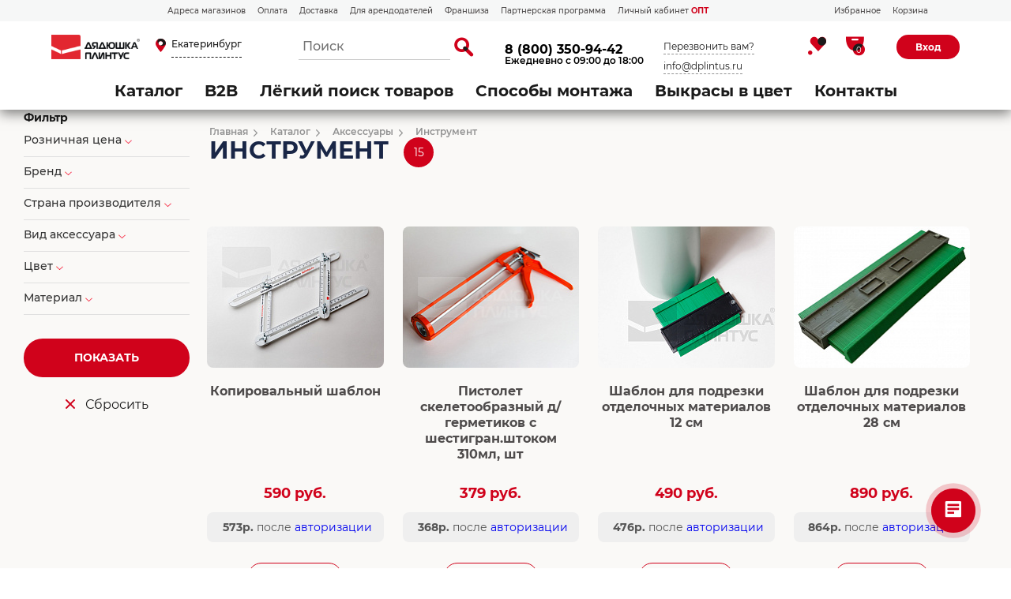

--- FILE ---
content_type: text/html; charset=UTF-8
request_url: https://ekaterinburg.dplintus.ru/catalog/instrument/
body_size: 56790
content:
<!DOCTYPE html>
<html>
<head>
<title>Купить Инструмент в магазине «Дядюшка Плинтус - Екатеринбург»</title>
<meta name="description" content="Инструмент" />

    

    <meta http-equiv="Content-type" content="text/html; charset=utf-8"/>
    <meta name="viewport" content="width=device-width, initial-scale=1.0">
    <meta name="format-detection" content="telephone=no">

    <meta http-equiv="Content-Type" content="text/html; charset=UTF-8" />
<meta name="robots" content="index, follow" />
<meta name="keywords" content="Инструмент" />

<link href="/bitrix/css/main/bootstrap.min.css?1604010781121326" type="text/css"  rel="stylesheet" />
<link href="/bitrix/css/main/font-awesome.min.css?160401078123748" type="text/css"  rel="stylesheet" />
<link href="/bitrix/js/ui/design-tokens/dist/ui.design-tokens.min.css?173998879623463" type="text/css"  rel="stylesheet" />
<link href="/bitrix/js/ui/fonts/opensans/ui.font.opensans.min.css?16678315882320" type="text/css"  rel="stylesheet" />
<link href="/bitrix/js/main/popup/dist/main.popup.bundle.min.css?175260438828056" type="text/css"  rel="stylesheet" />
<link href="/bitrix/css/main/themes/yellow/style.min.css?1604010781337" type="text/css"  rel="stylesheet" />
<link href="/bitrix/js/main/phonenumber/css/phonenumber.min.css?164577975136251" type="text/css"  rel="stylesheet" />
<link href="/bitrix/js/bxmaker/authuserphone/core/dist/index.bundle.css?175260520138035" type="text/css"  rel="stylesheet" />
<link href="/bitrix/js/bxmaker/authuserphone/enter/dist/index.bundle.css?175260520114748" type="text/css"  rel="stylesheet" />
<link href="/bitrix/cache/css/s2/plintus_shop2/page_622732a87fdfb2ee5c1e49f2fd00f2ba/page_622732a87fdfb2ee5c1e49f2fd00f2ba_v1.css?176840808044846" type="text/css"  rel="stylesheet" />
<link href="/bitrix/cache/css/s2/plintus_shop2/template_8a00898783e8b1b21cc3a334e42e7821/template_8a00898783e8b1b21cc3a334e42e7821_v1.css?1768408078532160" type="text/css"  data-template-style="true" rel="stylesheet" />
<script>if(!window.BX)window.BX={};if(!window.BX.message)window.BX.message=function(mess){if(typeof mess==='object'){for(let i in mess) {BX.message[i]=mess[i];} return true;}};</script>
<script>(window.BX||top.BX).message({"JS_CORE_LOADING":"Загрузка...","JS_CORE_NO_DATA":"- Нет данных -","JS_CORE_WINDOW_CLOSE":"Закрыть","JS_CORE_WINDOW_EXPAND":"Развернуть","JS_CORE_WINDOW_NARROW":"Свернуть в окно","JS_CORE_WINDOW_SAVE":"Сохранить","JS_CORE_WINDOW_CANCEL":"Отменить","JS_CORE_WINDOW_CONTINUE":"Продолжить","JS_CORE_H":"ч","JS_CORE_M":"м","JS_CORE_S":"с","JSADM_AI_HIDE_EXTRA":"Скрыть лишние","JSADM_AI_ALL_NOTIF":"Показать все","JSADM_AUTH_REQ":"Требуется авторизация!","JS_CORE_WINDOW_AUTH":"Войти","JS_CORE_IMAGE_FULL":"Полный размер"});</script>

<script src="/bitrix/js/main/core/core.min.js?1768407567229643"></script>

<script>BX.Runtime.registerExtension({"name":"main.core","namespace":"BX","loaded":true});</script>
<script>BX.setJSList(["\/bitrix\/js\/main\/core\/core_ajax.js","\/bitrix\/js\/main\/core\/core_promise.js","\/bitrix\/js\/main\/polyfill\/promise\/js\/promise.js","\/bitrix\/js\/main\/loadext\/loadext.js","\/bitrix\/js\/main\/loadext\/extension.js","\/bitrix\/js\/main\/polyfill\/promise\/js\/promise.js","\/bitrix\/js\/main\/polyfill\/find\/js\/find.js","\/bitrix\/js\/main\/polyfill\/includes\/js\/includes.js","\/bitrix\/js\/main\/polyfill\/matches\/js\/matches.js","\/bitrix\/js\/ui\/polyfill\/closest\/js\/closest.js","\/bitrix\/js\/main\/polyfill\/fill\/main.polyfill.fill.js","\/bitrix\/js\/main\/polyfill\/find\/js\/find.js","\/bitrix\/js\/main\/polyfill\/matches\/js\/matches.js","\/bitrix\/js\/main\/polyfill\/core\/dist\/polyfill.bundle.js","\/bitrix\/js\/main\/core\/core.js","\/bitrix\/js\/main\/polyfill\/intersectionobserver\/js\/intersectionobserver.js","\/bitrix\/js\/main\/lazyload\/dist\/lazyload.bundle.js","\/bitrix\/js\/main\/polyfill\/core\/dist\/polyfill.bundle.js","\/bitrix\/js\/main\/parambag\/dist\/parambag.bundle.js"]);
</script>
<script>BX.Runtime.registerExtension({"name":"fx","namespace":"window","loaded":true});</script>
<script>BX.Runtime.registerExtension({"name":"ui.design-tokens","namespace":"window","loaded":true});</script>
<script>BX.Runtime.registerExtension({"name":"ui.fonts.opensans","namespace":"window","loaded":true});</script>
<script>BX.Runtime.registerExtension({"name":"main.popup","namespace":"BX.Main","loaded":true});</script>
<script>BX.Runtime.registerExtension({"name":"popup","namespace":"window","loaded":true});</script>
<script type="extension/settings" data-extension="currency.currency-core">{"region":"ru"}</script>
<script>BX.Runtime.registerExtension({"name":"currency.currency-core","namespace":"BX.Currency","loaded":true});</script>
<script>BX.Runtime.registerExtension({"name":"currency","namespace":"window","loaded":true});</script>
<script>(window.BX||top.BX).message({"phone_number_default_country":"RU","user_default_country":""});</script>
<script>BX.Runtime.registerExtension({"name":"phone_number","namespace":"window","loaded":true});</script>
<script>BX.Runtime.registerExtension({"name":"ui.vue","namespace":"BX","loaded":true});</script>
<script>(window.BX||top.BX).message({"BXMAKER_AUTHUSERPHONE_CORE_USER_CALLTO_PLACEHOLDER":"-----------","BXMAKER_AUTHUSERPHONE_CORE_CONSENT_LABEL":"Нажимая кнопку «#button#», я даю свое согласие на обработку моих персональных данных, в соответствии с Федеральным законом от 27.07.2006 года №152-ФЗ «О персональных данных», на условиях и для целей, определенных в Согласии на обработку персональных данных","BXMAKER_AUTHUSERPHONE_CORE_CONSENT_POPUP_TITLE":"Согласие на обработку персональных данных","BXMAKER_AUTHUSERPHONE_CORE_CONSENT_POPUP_BUTTON_AGREE":"Принимаю","BXMAKER_AUTHUSERPHONE_CORE_CONSENT_POPUP_BUTTON_DISAGREE":"Не принимаю","BXMAKER_AUTHUSERPHONE_CORE_NOT_FOUND_ANYTHING":"ничего не найдено","BXMAKER_AUTHUSERPHONE_CORE_CAPTCHA_BITRIX_REFRESH":"Заменить картинку","BXMAKER_AUTHUSERPHONE_CORE_CAPTCHA_BITRIX_INPUT_TITLE":"Код с картинки"});</script>
<script>BX.Runtime.registerExtension({"name":"bxmaker.authuserphone.core","namespace":"BXmaker.Authuserphone.Core","loaded":true});</script>
<script>(window.BX||top.BX).message({"BXMAKER_AUTHUSERPHONE_ENTER_USER_CALL_TITLE":"Позвоните по номеру","BXMAKER_AUTHUSERPHONE_ENTER_USER_CALL_TIMEOUT_TITLE":"Запросить номер телефона повторно можно","BXMAKER_AUTHUSERPHONE_ENTER_USER_CALL_TIMEOUT_SUBTITLE":"через","BXMAKER_AUTHUSERPHONE_ENTER_USER_CALL_NOTICE":"Сделайте бесплатный звонок (будет сброшен) с номера ","BXMAKER_AUTHUSERPHONE_ENTER_USER_CALL_GET_NEW":"Получить номер","BXMAKER_AUTHUSERPHONE_ENTER_USER_CALL_CHANGE_PHONE":"Изменить","BXMAKER_AUTHUSERPHONE_ENTER_USER_CALL_BUTTON_CHECK":"Готово","BXMAKER_AUTHUSERPHONE_ENTER_TO_REGISTRATION":"Зарегистрироваться","BXMAKER_AUTHUSERPHONE_ENTER_TO_AUTH":"Авторизоваться","BXMAKER_AUTHUSERPHONE_ENTER_TELEGRAM_CODE_TITLE":"Введите проверочный код","BXMAKER_AUTHUSERPHONE_ENTER_TELEGRAM_CODE_TIMEOUT_TITLE":"Запросить код повторно можно","BXMAKER_AUTHUSERPHONE_ENTER_TELEGRAM_CODE_TIMEOUT_SUBTITLE":"через","BXMAKER_AUTHUSERPHONE_ENTER_TELEGRAM_CODE_NOTICE2":"Telegram на номер ","BXMAKER_AUTHUSERPHONE_ENTER_TELEGRAM_CODE_NOTICE":"Мы отправили проверочный код в ","BXMAKER_AUTHUSERPHONE_ENTER_TELEGRAM_CODE_GET_NEW":"Запросить новый код","BXMAKER_AUTHUSERPHONE_ENTER_TELEGRAM_CODE_CHANGE_PHONE":"Изменить","BXMAKER_AUTHUSERPHONE_ENTER_SMS_CODE_TITLE":"Введите код","BXMAKER_AUTHUSERPHONE_ENTER_SMS_CODE_TIMEOUT_TITLE":"Получить новый код можно","BXMAKER_AUTHUSERPHONE_ENTER_SMS_CODE_TIMEOUT_SUBTITLE":"через","BXMAKER_AUTHUSERPHONE_ENTER_SMS_CODE_NOTICE":"Мы отправили код подтверждения на номер ","BXMAKER_AUTHUSERPHONE_ENTER_SMS_CODE_GET_NEW":"Получить новый код","BXMAKER_AUTHUSERPHONE_ENTER_SMS_CODE_CHANGE_PHONE":"Изменить","BXMAKER_AUTHUSERPHONE_ENTER_SIM_PUSH_TITLE":"Нажмите кнопку «Принять»","BXMAKER_AUTHUSERPHONE_ENTER_SIM_PUSH_TIMEOUT_TITLE":"Отправить запрос на подтверждение","BXMAKER_AUTHUSERPHONE_ENTER_SIM_PUSH_TIMEOUT_SUBTITLE":"повторно можно через","BXMAKER_AUTHUSERPHONE_ENTER_SIM_PUSH_NOTICE":"На ваш телефон отправлен запрос подтверждения номера телефона ","BXMAKER_AUTHUSERPHONE_ENTER_SIM_PUSH_GET_NEW":"Отправить запрос","BXMAKER_AUTHUSERPHONE_ENTER_SIM_PUSH_CHANGE_PHONE":"Изменить","BXMAKER_AUTHUSERPHONE_ENTER_SIM_PUSH_BUTTON_CHECK":"Готово","BXMAKER_AUTHUSERPHONE_ENTER_REG_FORM_SECOND_NAME":"Отчество","BXMAKER_AUTHUSERPHONE_ENTER_REG_FORM_PHONE":"Телефон","BXMAKER_AUTHUSERPHONE_ENTER_REG_FORM_PASSWORD":"Пароль","BXMAKER_AUTHUSERPHONE_ENTER_REG_FORM_LOGIN":"Логин","BXMAKER_AUTHUSERPHONE_ENTER_REG_FORM_LOCATION":"Город","BXMAKER_AUTHUSERPHONE_ENTER_REG_FORM_LAST_NAME":"Фамилия","BXMAKER_AUTHUSERPHONE_ENTER_REG_FORM_FIRST_NAME":"Имя","BXMAKER_AUTHUSERPHONE_ENTER_REG_FORM_FIO":"ФИО","BXMAKER_AUTHUSERPHONE_ENTER_REG_FORM_EMAIL":"Email","BXMAKER_AUTHUSERPHONE_ENTER_REG_FORM_BUTTON":"Продолжить","BXMAKER_AUTHUSERPHONE_ENTER_REG_FORM_BIRTHDAY":"Дата рождения","BXMAKER_AUTHUSERPHONE_ENTER_REGISTRATION_TITLE":"Регистрация","BXMAKER_AUTHUSERPHONE_ENTER_OTP_TITLE":"Введите одноразовый пароль","BXMAKER_AUTHUSERPHONE_ENTER_OTP_BUTTON":"Войти","BXMAKER_AUTHUSERPHONE_ENTER_OTP_BACK":"Вернуться","BXMAKER_AUTHUSERPHONE_ENTER_LOGOUT":"Выйти","BXMAKER_AUTHUSERPHONE_ENTER_IS_AUTHORIZED":"Вы авторизованы","BXMAKER_AUTHUSERPHONE_ENTER_FORGET_TITLE":"Восстановление доступа","BXMAKER_AUTHUSERPHONE_ENTER_FORGET_FORM_PHONE":"Телефон","BXMAKER_AUTHUSERPHONE_ENTER_FORGET_FORM_OR":" - или - ","BXMAKER_AUTHUSERPHONE_ENTER_FORGET_FORM_EMAIL":"Email","BXMAKER_AUTHUSERPHONE_ENTER_FORGET_FORM_BUTTON":"Далее","BXMAKER_AUTHUSERPHONE_ENTER_CHANGE_CONFIRM_TYPE":"Подтвердить иначе","BXMAKER_AUTHUSERPHONE_ENTER_BOT_SPEECH_TITLE":"Введите произнесенный код","BXMAKER_AUTHUSERPHONE_ENTER_BOT_SPEECH_TIMEOUT_TITLE":"Запросить код повторно можно","BXMAKER_AUTHUSERPHONE_ENTER_BOT_SPEECH_TIMEOUT_SUBTITLE":"через","BXMAKER_AUTHUSERPHONE_ENTER_BOT_SPEECH_NOTICE":"Робот произнесет код, позвонив на номер ","BXMAKER_AUTHUSERPHONE_ENTER_BOT_SPEECH_GET_NEW":"Запросить новый звонок","BXMAKER_AUTHUSERPHONE_ENTER_BOT_SPEECH_CHANGE_PHONE":"Изменить","BXMAKER_AUTHUSERPHONE_ENTER_BOT_CALL_TITLE":"Введите последние цифры","BXMAKER_AUTHUSERPHONE_ENTER_BOT_CALL_TIMEOUT_TITLE":"Запросить звонок повторно можно","BXMAKER_AUTHUSERPHONE_ENTER_BOT_CALL_TIMEOUT_SUBTITLE":"через","BXMAKER_AUTHUSERPHONE_ENTER_BOT_CALL_NOTICE_STOP":" номера входящего звонка. Робот произведет звонок на номер ","BXMAKER_AUTHUSERPHONE_ENTER_BOT_CALL_NOTICE_START":"Введите последние ","BXMAKER_AUTHUSERPHONE_ENTER_BOT_CALL_NOTICE_NAME_4":"цифры","BXMAKER_AUTHUSERPHONE_ENTER_BOT_CALL_NOTICE_NAME":"цифр","BXMAKER_AUTHUSERPHONE_ENTER_BOT_CALL_GET_NEW":"Запросить новый звонок","BXMAKER_AUTHUSERPHONE_ENTER_BOT_CALL_CHANGE_PHONE":"Изменить","BXMAKER_AUTHUSERPHONE_ENTER_AUTH_TITLE":"Авторизация","BXMAKER_AUTHUSERPHONE_ENTER_AUTH_FORM_PHONE":"Телефон","BXMAKER_AUTHUSERPHONE_ENTER_AUTH_FORM_BY_PHONE":"Войти по номеру телефона","BXMAKER_AUTHUSERPHONE_ENTER_AUTH_FORM_BY_PASS":"Войти с помощью пароля","BXMAKER_AUTHUSERPHONE_ENTER_AUTH_FORM_BY_EMAIL":"Войти по почте","BXMAKER_AUTHUSERPHONE_ENTER_AUTH_FORM_BUTTON":"Далее","BXMAKER_AUTHUSERPHONE_ENTER_AUTH_BY_PASSWORD_FORM_PHONE":"телефон","BXMAKER_AUTHUSERPHONE_ENTER_AUTH_BY_PASSWORD_FORM_PASSWORD":"Пароль","BXMAKER_AUTHUSERPHONE_ENTER_AUTH_BY_PASSWORD_FORM_OR":"или","BXMAKER_AUTHUSERPHONE_ENTER_AUTH_BY_PASSWORD_FORM_LOGIN":"логин","BXMAKER_AUTHUSERPHONE_ENTER_AUTH_BY_PASSWORD_FORM_EMAIL":"email","BXMAKER_AUTHUSERPHONE_ENTER_AUTH_BY_PASSWORD_FORM_BUTTON":"Войти","BXMAKER_AUTHUSERPHONE_ENTER_AUTH_BY_PASSWORD_FORGET":"Не помню пароль","BXMAKER_AUTHUSERPHONE_ENTER_AUTH_BY_PASSWORD_BACK":"Войти с помощью временного кода","BXMAKER_AUTHUSERPHONE_ENTER_AUTHBYEMAILCODE_TITLE":"Введите код","BXMAKER_AUTHUSERPHONE_ENTER_AUTHBYEMAILCODE_TIMEOUT_TITLE":"Получить новый код можно","BXMAKER_AUTHUSERPHONE_ENTER_AUTHBYEMAILCODE_TIMEOUT_SUBTITLE":"через","BXMAKER_AUTHUSERPHONE_ENTER_AUTHBYEMAILCODE_NOTICE":"Мы отправили код подтверждения на почту ","BXMAKER_AUTHUSERPHONE_ENTER_AUTHBYEMAILCODE_GET_NEW":"Получить новый код","BXMAKER_AUTHUSERPHONE_ENTER_AUTHBYEMAILCODE_FORM_TITLE":"Войдите по почте","BXMAKER_AUTHUSERPHONE_ENTER_AUTHBYEMAILCODE_FORM_SUBTITLE":"Только для зарегистрированных пользователей","BXMAKER_AUTHUSERPHONE_ENTER_AUTHBYEMAILCODE_FORM_INPUT":"Электронная почта","BXMAKER_AUTHUSERPHONE_ENTER_AUTHBYEMAILCODE_FORM_BUTTON":"Получить код","BXMAKER_AUTHUSERPHONE_ENTER_AUTHBYEMAILCODE_CHANGE_PHONE":"Изменить"});</script>
<script>BX.Runtime.registerExtension({"name":"bxmaker.authuserphone.enter","namespace":"BXmaker.Authuserphone","loaded":true});</script>
<script>(window.BX||top.BX).message({"LANGUAGE_ID":"ru","FORMAT_DATE":"DD.MM.YYYY","FORMAT_DATETIME":"DD.MM.YYYY HH:MI:SS","COOKIE_PREFIX":"BITRIX_SM","SERVER_TZ_OFFSET":"10800","UTF_MODE":"Y","SITE_ID":"s2","SITE_DIR":"\/","USER_ID":"","SERVER_TIME":1769724660,"USER_TZ_OFFSET":0,"USER_TZ_AUTO":"Y","bitrix_sessid":"28613a8e98316d69fc78eb7c94b87d48"});</script>


<script  src="/bitrix/cache/js/s2/plintus_shop2/kernel_main/kernel_main_v1.js?1768455574196391"></script>
<script src="/bitrix/js/main/popup/dist/main.popup.bundle.min.js?176840806067480"></script>
<script src="/bitrix/js/currency/currency-core/dist/currency-core.bundle.min.js?17399886754569"></script>
<script src="/bitrix/js/currency/core_currency.min.js?1739988675835"></script>
<script src="/bitrix/js/main/phonenumber/phonenumber.min.js?171354483229214"></script>
<script src="/bitrix/js/ui/vue/vue2/prod/dist/vue.bundle.min.js?1667831558113213"></script>
<script src="/bitrix/js/bxmaker/authuserphone/core/dist/index.bundle.js?175260520139244"></script>
<script src="/bitrix/js/bxmaker/authuserphone/enter/dist/index.bundle.js?175260520192732"></script>
<script>BX.setJSList(["\/bitrix\/js\/main\/core\/core_fx.js","\/bitrix\/js\/main\/session.js","\/bitrix\/js\/main\/pageobject\/dist\/pageobject.bundle.js","\/bitrix\/js\/main\/core\/core_window.js","\/bitrix\/js\/main\/date\/main.date.js","\/bitrix\/js\/main\/core\/core_date.js","\/bitrix\/js\/main\/dd.js","\/bitrix\/js\/main\/core\/core_uf.js","\/bitrix\/js\/main\/core\/core_dd.js","\/bitrix\/js\/main\/core\/core_tooltip.js","\/bitrix\/js\/main\/utils.js","\/local\/templates\/plintus_shop2\/components\/bitrix\/catalog.smart.filter\/catalog-shop-filter\/script.js","\/local\/templates\/.default\/components\/bitrix\/catalog.section\/catalog-shop-section9\/script.js","\/local\/templates\/.default\/components\/bitrix\/catalog.item\/catalog-shop-item8\/script.js","\/local\/templates\/.default\/components\/sotbit\/regions.choose\/big_list5\/script.js","\/local\/templates\/.default\/components\/sotbit\/regions.choose\/big_list5\/js\/horsey.min.js","\/bitrix\/components\/arturgolubev\/search.title\/script.js","\/local\/templates\/.default\/components\/arturgolubev\/search.title\/dplintus\/script.js","\/bitrix\/components\/bitrix\/search.title\/script.js","\/static3\/scripts\/jquery-3.3.1.min.js","\/static3\/scripts\/jquery.zoom.min.js","\/static3\/scripts\/fancybox\/jquery.fancybox.min.js","\/static3\/scripts\/swiper-9.1.0\/swiper-bundle.min.js","\/static3\/scripts\/jquery.matchHeight.js","\/static3\/scripts\/start.js"]);</script>
<script>BX.setCSSList(["\/local\/templates\/.default\/components\/bitrix\/catalog\/catalog-shop5\/style.css","\/local\/templates\/.default\/components\/bitrix\/catalog\/catalog-shop5\/bitrix\/catalog.section.list\/.default\/style.css","\/local\/templates\/plintus_shop2\/components\/bitrix\/catalog.smart.filter\/catalog-shop-filter\/style.css","\/local\/templates\/plintus_shop2\/components\/bitrix\/catalog.smart.filter\/catalog-shop-filter\/themes\/yellow\/colors.css","\/local\/templates\/.default\/components\/bitrix\/catalog.section\/catalog-shop-section9\/style.css","\/local\/templates\/.default\/components\/bitrix\/catalog.item\/catalog-shop-item8\/style.css","\/local\/templates\/.default\/components\/bitrix\/catalog.section\/catalog-shop-section9\/themes\/yellow\/style.css","\/static3\/scripts\/fancybox\/jquery.fancybox.min.css","\/static3\/scripts\/swiper-9.1.0\/swiper-bundle.min.css","\/static3\/css\/header.css","\/static3\/css\/footer.css","\/static3\/css\/popup.css","\/static3\/css\/style.css","\/static3\/css\/custom.css","\/static3\/css\/contacts.css","\/local\/templates\/.default\/components\/sotbit\/regions.choose\/big_list5\/style.css","\/local\/templates\/.default\/components\/arturgolubev\/search.title\/dplintus\/style.css"]);</script>
<script>
					(function () {
						"use strict";

						var counter = function ()
						{
							var cookie = (function (name) {
								var parts = ("; " + document.cookie).split("; " + name + "=");
								if (parts.length == 2) {
									try {return JSON.parse(decodeURIComponent(parts.pop().split(";").shift()));}
									catch (e) {}
								}
							})("BITRIX_CONVERSION_CONTEXT_s2");

							if (cookie && cookie.EXPIRE >= BX.message("SERVER_TIME"))
								return;

							var request = new XMLHttpRequest();
							request.open("POST", "/bitrix/tools/conversion/ajax_counter.php", true);
							request.setRequestHeader("Content-type", "application/x-www-form-urlencoded");
							request.send(
								"SITE_ID="+encodeURIComponent("s2")+
								"&sessid="+encodeURIComponent(BX.bitrix_sessid())+
								"&HTTP_REFERER="+encodeURIComponent(document.referrer)
							);
						};

						if (window.frameRequestStart === true)
							BX.addCustomEvent("onFrameDataReceived", counter);
						else
							BX.ready(counter);
					})();
				</script>



<script  src="/bitrix/cache/js/s2/plintus_shop2/template_219b2f8fd6480c4ca6b3b0ffc03f57d9/template_219b2f8fd6480c4ca6b3b0ffc03f57d9_v1.js?1768408078835147"></script>
<script  src="/bitrix/cache/js/s2/plintus_shop2/page_a65e0f7fa4222aff4977c948885cd6a5/page_a65e0f7fa4222aff4977c948885cd6a5_v1.js?176840808070286"></script>
<script>new Image().src='https://dplintus.ru/bitrix/spread.php?s=QklUUklYX1NNX0JYTUFLRVJfQVVQX0dJRDIBMTA1NjkzNzk5ATE3Njk4MTEwNTkBLwEBATEC&k=4c07a0748058b7e94cab456b62cdfea1';
new Image().src='https://d-plintus.ru/bitrix/spread.php?s=QklUUklYX1NNX0JYTUFLRVJfQVVQX0dJRDIBMTA1NjkzNzk5ATE3Njk4MTEwNTkBLwEBATEC&k=4c07a0748058b7e94cab456b62cdfea1';
</script>


		<link rel="icon" type="image/jpeg" sizes="32x32" href="/static_new/icons/favicon-32x32.jpg">
	<link rel="icon" type="image/png" sizes="16x16" href="/static_new/icons/favicon-16x16.png"> 
	<link rel="shortcut icon" href="/static_new/icons/favicon.ico">
	<link rel="manifest" href="/static_new/icons/site.webmanifest">
	<link rel="apple-touch-icon" sizes="180x180" href="/static_new/icons/apple-touch-icon.png">
	<link rel="mask-icon" href="/static_new/icons/safari-pinned-tab.svg">
	<meta name="msapplication-config" content="/static_new/icons/browserconfig.xml">
<!-- Facebook Pixel Code -->
<script>
  !function(f,b,e,v,n,t,s)
  {if(f.fbq)return;n=f.fbq=function(){n.callMethod?
  n.callMethod.apply(n,arguments):n.queue.push(arguments)};
  if(!f._fbq)f._fbq=n;n.push=n;n.loaded=!0;n.version='2.0';
  n.queue=[];t=b.createElement(e);t.async=!0;
  t.src=v;s=b.getElementsByTagName(e)[0];
  s.parentNode.insertBefore(t,s)}(window, document,'script',
  'https://connect.facebook.net/en_US/fbevents.js');
  fbq('init', '2049537605175533');
  fbq('track', 'PageView');
</script>
<noscript><img height="1" width="1" style="display:none"
  src="https://www.facebook.com/tr?id=2049537605175533&ev=PageView&noscript=1"
/></noscript>
<!-- End Facebook Pixel Code -->



<script src="/static3/scripts/sourcebuster.min.js" id="sbjs"></script>
<script>
    sbjs.init (
        {
            domain: 'dplintus.ru',
            lifetime: 60,
            user_ip: '3.129.63.172'
        }
    );
</script>
</head>
<!-- Google tag (gtag.js) -->
<script async src="https://www.googletagmanager.com/gtag/js?id=G-P1JVZFPPL6"></script>
<script>
  window.dataLayer = window.dataLayer || [];
  function gtag(){dataLayer.push(arguments);}
  gtag('js', new Date());

  gtag('config', 'G-P1JVZFPPL6');
</script>

<body class="inner-page
inner-page-selector 

 catalog-compact page-scroll">

<div id="panel"></div>




<header class="p-header ">

    
    <div class="p-header__sub-top">
        <div class="container">
            <div class="p-header__sub-top-l">
<nav class="menu">
                <div  class="wrap-item">
                    <a href="/contacts/" class="item">Адреса магазинов </a>
                </div>
                <div class="wrap-item" >
                    <a href="/oplata/" class="item">Оплата</a>
                </div>
                <div class="wrap-item">
                    <a href="/dostavka/" class="item">Доставка</a>
                </div>
                <div class="wrap-item">
                    <a href="/presentation/" class="item">Для арендодателей</a>
                </div>
                <div class="wrap-item">
                    <a href="/franshiza/" class="item">Франшиза</a>
                </div>
                <div class="wrap-item">
                    <a href="/partner/" class="item">Партнерская программа</a>
                </div>
                <div class="wrap-item">
                    <a href="http://mp-web.ru/cabinet/" target=_blank class="item red" >Личный кабинет <b style="color: #D0021B;">ОПТ</b></a>
                </div>

</nav>
            </div>


        
            <div class="p-header__sub-top-r">
                <nav class="menu">
                    <div class="wrap-item">
                        <a href="/favorite/" class="item">Избранное</a>
                    </div>
                    <div class="wrap-item">
                        <a href="/personal/cart/" class="item">Корзина</a>
                    </div>
                </nav>

                
            </div>

        </div>
    </div>

    
	<div class="p-header_top ">
        <div class="container">
            <div class="p-header-l">
                <a class="header_logo" href="/">
                    <img alt="logo" src="/include/images/logo.png">                </a>
				<!--'start_frame_cache_W3XK6f'-->    <div class="select-city-wrap">
        <div class="select-city__block">
		 <a class="btn-popup location">
			<span class="icon-pin_2">
				<span class="path1"></span>
				<span class="path2"></span>
			</span>
            <span class="select-city__block__text-city location-val">Екатеринбург</span>
		</a>
        </div>
        <div class="select-city__dropdown-wrap"
             style="display:none;">
            <div class="select-city__dropdown">
                <div class="select-city__dropdown__title-wrap">
				<span class="select-city__dropdown__title">Ваш город                    <b>Екатеринбург</b>?</span>
                </div>
                <div class="select-city__dropdown__choose-wrap">
                    <span class="select-city__dropdown__choose__yes select-city__dropdown__choose"
                          data-id="">Да</span>
                    <span class="select-city__dropdown__choose__no select-city__dropdown__choose">Нет</span>
                </div>
            </div>
        </div>
    </div>
    <div class="select-city__modal">
        <div class="select-city__modal-wrap">

            <div class="select-city__top">

                <div class="select-city__close icon-close2"></div>

                <p class="select-city__modal__title">
                    Екатеринбург                </p>

                <input class="select-city__input"
                       type="region-input"
                       name=""
                       id="region-input"
                       placeholder="Выберите ваш город">
            </div>

            <div class="select-city__modal__title-wrap">
                <!--Выберите ваш город-->


                <h3>Наши магазины</h3>

            </div>
            <div class="select-city__modal__list">
                <p class="select-city__modal__list__item bold" data-index="0">Москва</p><p class="select-city__modal__list__item bold" data-index="1">Санкт-Петербург</p><p class="select-city__modal__list__item bold" data-index="2">Нижний Новгород</p><p class="select-city__modal__list__item" data-index="4">Белгород</p><p class="select-city__modal__list__item" data-index="5">Владимир</p><p class="select-city__modal__list__item" data-index="6">Вологда</p><p class="select-city__modal__list__item" data-index="7">Воронеж</p><p class="select-city__modal__list__item" data-index="8">Дзержинск</p><p class="select-city__modal__list__item" data-index="10">Иваново</p><p class="select-city__modal__list__item" data-index="11">Калуга</p><p class="select-city__modal__list__item" data-index="12">Кострома</p><p class="select-city__modal__list__item" data-index="13">Кстово</p><p class="select-city__modal__list__item" data-index="14">Курск</p><p class="select-city__modal__list__item" data-index="15">Орехово-Зуево</p><p class="select-city__modal__list__item" data-index="16">Рыбинск</p><p class="select-city__modal__list__item" data-index="17">Рязань</p><p class="select-city__modal__list__item" data-index="18">Тверь</p><p class="select-city__modal__list__item" data-index="19">Тула</p><p class="select-city__modal__list__item" data-index="20">Череповец</p><p class="select-city__modal__list__item" data-index="21">Ярославль</p>            </div>
            <div class="select-city__modal__title-wrap">
                <h3>Точки выдачи</h3>
            </div>
                        <div  class="select-city__modal2">
                        </div>


            <div class="select-city__modal__submit-wrap" style="display:none;">
                <div class="select-city__modal__submit__title-wrap">
                    <span class="select-city__modal__submit__title">Или укажите в строке ниже:</span>
                </div>
                <div class="select-city__modal__submit__block-wrap">
                    <div class="select-city__modal__submit__block-wrap__input_wrap">
                        <div class="select-city__modal__submit__block-wrap__input_wrap_error"
                             style="display:none;">Указанный регион не найден</div>
                        <input value="" type="text" class="select-city__modal__submit__input">
                    </div>
                    <input type="submit" name="submit"
                           value="Выбрать"
                           class="select-city__modal__submit__btn">
                </div>
            </div>
        </div>
    </div>
    <div class="modal__overlay"></div>


        <!--'end_frame_cache_W3XK6f'-->            </div>
            <div class="p-header-r">
                
    <div class="wrap-search open  theme-red" id="title-search">
		<form action="/catalog/s/">
			<div class="wrap-input">
                <input id="smart-title-search-input" placeholder="Поиск" type="text" name="q" value="" autocomplete="off" class="bx-form-control"/>
			</div>

            <span class="bx-searchtitle-preloader view" id="smart-title-search_preloader_item"></span>
            <button type="submit" class="btn-search icon-search_2">
                <span class="path1"></span>
                <span class="path2"></span>
                <span class="path3"></span>
            </button>

			<input style="display:none;" name="s" type="submit" value="Поиск" />
		</form>

        
<span class="bx_item_block_item_clear"></span>

    <div id="smart-title-search" class="bx-searchtitle theme-red">

        </div>

</div>

	<style>
		.bx-searchtitle .bx-input-group .bx-form-control, .bx_smart_searche .bx_item_block.all_result .all_result_button, .bx-searchtitle .bx-input-group-btn button, .bx_smart_searche .bx_item_block_hrline {
			border-color: #d0021b !important;
		}
		.bx_smart_searche .bx_item_block.all_result .all_result_button, .bx-searchtitle .bx-input-group-btn button {
			background-color: #d0021b  !important;
		}
		.bx_smart_searche .bx_item_block_href_category_name, .bx_smart_searche .bx_item_block_item_name b, .bx_smart_searche .bx_item_block_item_simple_name b {
			color: #d0021b  !important;
		}
        .bx_smart_searche .bx_item_block_hrline {
            border-color: #cccccc !important;
        }
	</style>

<script>
	BX.ready(function(){
		new JCTitleSearchAG({
			// 'AJAX_PAGE' : '/your-path/fast_search.php',
			'AJAX_PAGE' : '/catalog/instrument/',
			'CONTAINER_ID': 'smart-title-search',
			'INPUT_ID': 'smart-title-search-input',
			'PRELODER_ID': 'smart-title-search_preloader_item',
			'MIN_QUERY_LEN': 2
		});
		
			});
</script>
                <div class="p-header__info">
					<a class="phone-link" href="tel:8 (800) 350-94-42" onclick="ym(61775854,'reachGoal','CallHeader')">8 (800) 350-94-42</a>
                    <p>Ежедневно с 09:00 до 18:00</p>                </div>
				
<div class="p-header__info">
	<a class="btn-callback btn-popup" href="#popup-callback">Перезвонить вам?</a>
	<a class="btn-callback " href="mailto:info@dplintus.ru">info@dplintus.ru</a>
</div>

                <!--<a class="btn-callback btn-popup" href="#popup-callback">Перезвонить вам?</a>-->
				
                <div class="header__store">
					                    <a class="store_fav" href="/favorite/">
						<span class="icon-heart_2">
							<span class="path1"></span>
							<span class="path2"></span>
							<span class="path3"></span>
						</span>
                    </a>
					
					                    <a class="store-cart" href="/personal/cart/">
                        <span class="store-cart_num">0</span>

                        <div class="icon-bucket_2">
                            <span class="path1"></span>
                            <span class="path2"></span>
                            <span class="path3"></span>
                        </div>
                    </a>
                </div>
				
									<a class="btn-red-round btn-red-round-small btn-enter btn-popup" href="#enter">Вход</a>
				
                <a class="btn-menu" href="#"><span></span><span></span><span></span></a>
            </div>
        </div>
    </div>
    	<div class="p-header_btm ">
        <div class="container">

            	<div class="wrap-search open" id="title-search">
		<form action="/catalog/s/">
			<div class="wrap-input">
				<input type="text" name="q" id="title-search-input" autocomplete="off"  placeholder="Поиск" />
			</div>

			<a class="btn-search icon-search_2" href="#">
				<span class="path1"></span>
				<span class="path2"></span>
				<span class="path3"></span>
			</a>
			
			<input style="display:none;" name="s" type="submit" value="Поиск" />
		</form>
    </div>
<script>
	/*BX.ready(function(){
		new JCTitleSearch({
			'AJAX_PAGE' : '/catalog/instrument/',
			'CONTAINER_ID': 'title-search',
			'INPUT_ID': 'title-search-input',
			'MIN_QUERY_LEN': 2
		});
	});*/
</script>

            <div class="flex flex_js_spbtn">
                <div class="p-header__info">
                    <a class="phone-link" href="tel:8 (800) 350-94-42" onclick="ym(61775854,'reachGoal','CallHeader')">8 (800) 350-94-42</a>
                    <p>Ежедневно с 09:00 до 18:00</p>                </div>

                <a class="btn-callback btn-popup" href="#popup-callback">Перезвонить вам?</a>
            </div>


            <a class="btn-popup location">
					<span class="icon-pin_2">
						<span class="path1"></span>
						<span class="path2"></span>
					</span>
                <span class="location-val">Екатеринбург</span>
                
    <script>
        var SotbitRegion = new SotbitRegions({
            'list':[{'ID':'0','URL':'https://dplintus.ru/catalog/instrument/','NAME':'Москва'},{'ID':'1','URL':'https://saint-petersburg.dplintus.ru/catalog/instrument/','NAME':'Санкт-Петербург'},{'ID':'2','URL':'https://nn.dplintus.ru/catalog/instrument/','NAME':'Нижний Новгород'},{'ID':'3','URL':'https://russia.dplintus.ru/catalog/instrument/','NAME':'Россия'},{'ID':'4','URL':'https://belgorod.dplintus.ru/catalog/instrument/','NAME':'Белгород'},{'ID':'5','URL':'https://vladimir.dplintus.ru/catalog/instrument/','NAME':'Владимир'},{'ID':'6','URL':'https://vologda.dplintus.ru/catalog/instrument/','NAME':'Вологда'},{'ID':'7','URL':'https://voronezh.dplintus.ru/catalog/instrument/','NAME':'Воронеж'},{'ID':'8','URL':'https://dzerzhinsk.dplintus.ru/catalog/instrument/','NAME':'Дзержинск'},{'ID':'9','URL':'https://zavolzhe.dplintus.ru/catalog/instrument/','NAME':'Заволжье'},{'ID':'10','URL':'https://ivanovo.dplintus.ru/catalog/instrument/','NAME':'Иваново'},{'ID':'11','URL':'https://kaluga.dplintus.ru/catalog/instrument/','NAME':'Калуга'},{'ID':'12','URL':'https://kostroma.dplintus.ru/catalog/instrument/','NAME':'Кострома'},{'ID':'13','URL':'https://kstovo.dplintus.ru/catalog/instrument/','NAME':'Кстово'},{'ID':'14','URL':'https://kursk.dplintus.ru/catalog/instrument/','NAME':'Курск'},{'ID':'15','URL':'https://orekhovo-zuevo.dplintus.ru/catalog/instrument/','NAME':'Орехово-Зуево'},{'ID':'16','URL':'https://ribinsk.dplintus.ru/catalog/instrument/','NAME':'Рыбинск'},{'ID':'17','URL':'https://ryazan.dplintus.ru/catalog/instrument/','NAME':'Рязань'},{'ID':'18','URL':'https://tver.dplintus.ru/catalog/instrument/','NAME':'Тверь'},{'ID':'19','URL':'https://tula.dplintus.ru/catalog/instrument/','NAME':'Тула'},{'ID':'20','URL':'https://cherepovets.dplintus.ru/catalog/instrument/','NAME':'Череповец'},{'ID':'21','URL':'https://yaroslavl.dplintus.ru/catalog/instrument/','NAME':'Ярославль'},{'ID':'22','URL':'https://arkhangelsk.dplintus.ru/catalog/instrument/','NAME':'Архангельск '},{'ID':'23','URL':'https://arzamas.dplintus.ru/catalog/instrument/','NAME':'Арзамас'},{'ID':'24','URL':'https://astrahan.dplintus.ru/catalog/instrument/','NAME':'Астрахань'},{'ID':'25','URL':'https://bryansk.dplintus.ru/catalog/instrument/','NAME':'Брянск'},{'ID':'26','URL':'https://barnaul.dplintus.ru/catalog/instrument/','NAME':'Барнаул '},{'ID':'27','URL':'https://vladivostok.dplintus.ru/catalog/instrument/','NAME':'Владивосток '},{'ID':'28','URL':'https://vladikavkaz.dplintus.ru/catalog/instrument/','NAME':'Владикавказ'},{'ID':'29','URL':'https://volgograd.dplintus.ru/catalog/instrument/','NAME':'Волгоград'},{'ID':'30','URL':'https://volzhskiy.dplintus.ru/catalog/instrument/','NAME':'Волжский'},{'ID':'31','URL':'https://vyksa.dplintus.ru/catalog/instrument/','NAME':'Выкса'},{'ID':'32','URL':'https://gorodets.dplintus.ru/catalog/instrument/','NAME':'Городец'},{'ID':'33','URL':'https://ekaterinburg.dplintus.ru/catalog/instrument/','NAME':'Екатеринбург'},{'ID':'34','URL':'https://irkutsk.dplintus.ru/catalog/instrument/','NAME':'Иркутск '},{'ID':'35','URL':'https://krasnodar.dplintus.ru/catalog/instrument/','NAME':'Краснодар'},{'ID':'36','URL':'https://kazan.dplintus.ru/catalog/instrument/','NAME':'Казань'},{'ID':'37','URL':'https://kaliningrad.dplintus.ru/catalog/instrument/','NAME':'Калининград '},{'ID':'38','URL':'https://kemerovo.dplintus.ru/catalog/instrument/','NAME':'Кемерово'},{'ID':'39','URL':'https://kirov.dplintus.ru/catalog/instrument/','NAME':'Киров'},{'ID':'40','URL':'https://klin.dplintus.ru/catalog/instrument/','NAME':'Клин'},{'ID':'41','URL':'https://krasnoyarsk.dplintus.ru/catalog/instrument/','NAME':'Красноярск'},{'ID':'42','URL':'https://lipetsk.dplintus.ru/catalog/instrument/','NAME':'Липецк'},{'ID':'43','URL':'https://murom.dplintus.ru/catalog/instrument/','NAME':'Муром'},{'ID':'44','URL':'https://novorossiysk.dplintus.ru/catalog/instrument/','NAME':'Новороссийск'},{'ID':'45','URL':'https://naberezhnye-chelny.dplintus.ru/catalog/instrument/','NAME':'Набережные Челны'},{'ID':'46','URL':'https://naro-fominsk.dplintus.ru/catalog/instrument/','NAME':'Наро-Фоминск'},{'ID':'47','URL':'https://novokuznetsk.dplintus.ru/catalog/instrument/','NAME':'Новокузнецк'},{'ID':'48','URL':'https://novosibirsk.dplintus.ru/catalog/instrument/','NAME':'Новосибирск'},{'ID':'49','URL':'https://noginsk.dplintus.ru/catalog/instrument/','NAME':'Ногинск'},{'ID':'50','URL':'https://novomoskovsk.dplintus.ru/catalog/instrument/','NAME':'Новомосковск'},{'ID':'51','URL':'https://omsk.dplintus.ru/catalog/instrument/','NAME':'Омск'},{'ID':'52','URL':'https://orenburg.dplintus.ru/catalog/instrument/','NAME':'Оренбург'},{'ID':'53','URL':'https://orel.dplintus.ru/catalog/instrument/','NAME':'Орёл'},{'ID':'54','URL':'https://oktyabrsky.dplintus.ru/catalog/instrument/','NAME':'Октябрьский'},{'ID':'55','URL':'https://penza.dplintus.ru/catalog/instrument/','NAME':'Пенза'},{'ID':'56','URL':'https://perm.dplintus.ru/catalog/instrument/','NAME':'Пермь'},{'ID':'57','URL':'https://petrozavodsk.dplintus.ru/catalog/instrument/','NAME':'Петрозаводск'},{'ID':'58','URL':'https://pskov.dplintus.ru/catalog/instrument/','NAME':'Псков'},{'ID':'59','URL':'https://rostov.dplintus.ru/catalog/instrument/','NAME':'Ростов-на-Дону'},{'ID':'60','URL':'http://sochi.dplintus.ru/catalog/instrument/','NAME':'Сочи'},{'ID':'61','URL':'https://samara.dplintus.ru/catalog/instrument/','NAME':'Самара'},{'ID':'62','URL':'https://saransk.dplintus.ru/catalog/instrument/','NAME':'Саранск'},{'ID':'63','URL':'https://saratov.dplintus.ru/catalog/instrument/','NAME':'Саратов'},{'ID':'64','URL':'https://smolensk.dplintus.ru/catalog/instrument/','NAME':'Смоленск'},{'ID':'65','URL':'https://stavropol.dplintus.ru/catalog/instrument/','NAME':'Ставрополь'},{'ID':'66','URL':'https://surgut.dplintus.ru/catalog/instrument/','NAME':'Сургут'},{'ID':'67','URL':'https://syzran.dplintus.ru/catalog/instrument/','NAME':'Сызрань'},{'ID':'68','URL':'https://tolyatti.dplintus.ru/catalog/instrument/','NAME':'Тольятти'},{'ID':'69','URL':'https://tyumen.dplintus.ru/catalog/instrument/','NAME':'Тюмень'},{'ID':'70','URL':'https://tambov.dplintus.ru/catalog/instrument/','NAME':'Тамбов'},{'ID':'71','URL':'https://tomsk.dplintus.ru/catalog/instrument/','NAME':'Томск'},{'ID':'72','URL':'https://ulyanovsk.dplintus.ru/catalog/instrument/','NAME':'Ульяновск'},{'ID':'73','URL':'https://ufa.dplintus.ru/catalog/instrument/','NAME':'Уфа'},{'ID':'74','URL':'https://habarovsk.dplintus.ru/catalog/instrument/','NAME':'Хабаровск'},{'ID':'75','URL':'https://chelyabinsk.dplintus.ru/catalog/instrument/','NAME':'Челябинск'},{'ID':'76','URL':'https://cheboksary.dplintus.ru/catalog/instrument/','NAME':'Чебоксары'}],
            'list2':'',
            'rootDomain': 'dplintus.ru',
            'templateFolder': '/local/templates/.default/components/sotbit/regions.choose/big_list5',
            'componentFolder': '/bitrix/components/sotbit/regions.choose',
            'singleDomain': 'N',
            'arParams': '{"FROM_LOCATION":"N","CACHE_TYPE":"A","~FROM_LOCATION":"N","~CACHE_TYPE":"A"}'
        });
    </script>

                </a>

            <div class="wrap-menu">
				
<nav class="main-menu">

	
	
					<div class="wrap-item"><a href="/catalog/" class="item" data-sub-menu="sub-menu-catalog"                                          >Каталог</a>
				<a class="btn-drop" href="#"></a>
					<div class="dropdown">
						<nav class="menu">
		
	
	

	
	
					<div class="wrap-item"><a href="/catalog/napolnyy-plintus/" class="item"
                                                                                >Плинтус напольный</a>
				<a class="btn-drop" href="#"></a>
					<div class="dropdown">
						<nav class="menu">
		
	
	

	
	
		
							<div class="wrap-item"><a href="/catalog/mikroplintus/" class="item"
                                                              >Микроплинтус</a></div>
			
		
	
	

	
	
		
							<div class="wrap-item"><a href="/catalog/pokraska-plintusa-pod-zakaz/" class="item"
                                                              >Покраска плинтуса под заказ</a></div>
			
		
	
	

	
	
		
							<div class="wrap-item"><a href="/catalog/plintus-khdf/" class="item"
                                                              >Плинтус ХДФ Dollken</a></div>
			
		
	
	

	
	
		
							<div class="wrap-item"><a href="/catalog/plintus-pvh/" class="item"
                                                              >Плинтус ПВХ</a></div>
			
		
	
	

	
	
		
							<div class="wrap-item"><a href="/catalog/plintus-mdf-i-aksessuary/" class="item"
                                                              >Плинтус МДФ</a></div>
			
		
	
	

	
	
		
							<div class="wrap-item"><a href="/catalog/plintus-belyy/" class="item"
                                                              >Плинтус белый</a></div>
			
		
	
	

	
	
		
							<div class="wrap-item"><a href="/catalog/plintus-alyuminievyy/" class="item"
                                                              >Плинтус алюминиевый</a></div>
			
		
	
	

	
	
		
							<div class="wrap-item"><a href="/catalog/plintus-tenevoy/" class="item"
                                                              >Плинтус теневой</a></div>
			
		
	
	

	
	
		
							<div class="wrap-item"><a href="/catalog/plintus-iz-polistirola-vysokoy-plotnosti/" class="item"
                                                              >Плинтус из полистирола</a></div>
			
		
	
	

	
	
		
							<div class="wrap-item"><a href="/catalog/plintus-gibkiy/" class="item"
                                                              >Плинтус гибкий</a></div>
			
		
	
	

	
	
		
							<div class="wrap-item"><a href="/catalog/plintus-shirokiy/" class="item"
                                                              >Плинтус широкий</a></div>
			
		
	
	

	
	
		
							<div class="wrap-item"><a href="/catalog/plintus-pod-pokrasku/" class="item"
                                                              >Плинтус под покраску</a></div>
			
		
	
	

	
	
		
							<div class="wrap-item"><a href="/catalog/plintus-vysokiy/" class="item"
                                                              >Плинтус высокий</a></div>
			
		
	
	

	
	
		
							<div class="wrap-item"><a href="/catalog/tonkiy-plintus/" class="item"
                                                              >Тонкий плинтус</a></div>
			
		
	
	

	
	
		
							<div class="wrap-item"><a href="/catalog/plintus-dlya-trub-otopleniya/" class="item"
                                                              >Плинтус для труб отопления</a></div>
			
		
	
	

	
	
		
							<div class="wrap-item"><a href="/catalog/vse-malenkie-plintusy/" class="item"
                                                              >Все маленькие плинтусы</a></div>
			
		
	
	

	
	
		
							<div class="wrap-item"><a href="/catalog/plintus-pod-podsvetku/" class="item"
                                                              >Плинтус под подсветку</a></div>
			
		
	
	

	
	
		
							<div class="wrap-item"><a href="/catalog/plintus-iz-nerzhaveyushchiy-stali/" class="item"
                                                              >Плинтус из нержавеющей стали</a></div>
			
		
	
	

	
	
		
							<div class="wrap-item"><a href="/catalog/plintus-dlya-provodki/" class="item"
                                                              >Плинтус для проводки</a></div>
			
		
	
	

	
	
		
							<div class="wrap-item"><a href="/catalog/plintus-kedr/" class="item"
                                                              >Плинтус КЕДР</a></div>
			
		
	
	

	
	
		
							<div class="wrap-item"><a href="/catalog/plintus-iz-vspenennogo-pvkh/" class="item"
                                                              >Плинтус из вспененного ПВХ</a></div>
			
		
	
	

	
	
		
							<div class="wrap-item"><a href="/catalog/gibridnyy-pvkh/" class="item"
                                                              >Гибридный ПВХ</a></div>
			
		
	
	

			</nav></div></div>	
	
					<div class="wrap-item"><a href="/catalog/plintus-dlya-stoleshnitsy/" class="item"
                                                                                >Плинтус для ванн и столешниц</a>
				<a class="btn-drop" href="#"></a>
					<div class="dropdown">
						<nav class="menu">
		
	
	

	
	
		
							<div class="wrap-item"><a href="/catalog/alyuminievye-plintusy-dlya-stoleshnits/" class="item"
                                                              >Алюминиевые плинтусы для столешниц</a></div>
			
		
	
	

	
	
		
							<div class="wrap-item"><a href="/catalog/pvkh-plintusy-dlya-stoleshnits/" class="item"
                                                              >ПВХ плинтусы для столешниц</a></div>
			
		
	
	

	
	
		
							<div class="wrap-item"><a href="/catalog/plintusy-iz-vspenennogo-pvkh/" class="item"
                                                              >Плинтусы из вспененного ПВХ</a></div>
			
		
	
	

	
	
		
							<div class="wrap-item"><a href="/catalog/akrilovyy-bordyur-dlya-vanny/" class="item"
                                                              >Акриловый бордюр для ванны</a></div>
			
		
	
	

	
	
		
							<div class="wrap-item"><a href="/catalog/bordyurnaya-lenta/" class="item"
                                                              >Бордюрная лента</a></div>
			
		
	
	

	
	
		
							<div class="wrap-item"><a href="/catalog/aksessuary-dlya-plintusov-dlya-vann-i-stoleshnits/" class="item"
                                                              >Аксессуары для плинтусов для ванн и столешниц</a></div>
			
		
	
	

			</nav></div></div>	
	
					<div class="wrap-item"><a href="/catalog/plintus-potolochnyy/" class="item"
                                                                                >Плинтус потолочный</a>
				<a class="btn-drop" href="#"></a>
					<div class="dropdown">
						<nav class="menu">
		
	
	

	
	
		
							<div class="wrap-item"><a href="/catalog/belyy-potolochnyy-plintus/" class="item"
                                                              >Белый потолочный плинтус</a></div>
			
		
	
	

	
	
		
							<div class="wrap-item"><a href="/catalog/pokraska-potolochnogo-plintusa-pod-zakaz/" class="item"
                                                              >Покраска потолочного плинтуса под заказ</a></div>
			
		
	
	

	
	
		
							<div class="wrap-item"><a href="/catalog/potolochnye-plintusy-pod-podsvetku/" class="item"
                                                              >Плинтус под подсветку</a></div>
			
		
	
	

	
	
		
							<div class="wrap-item"><a href="/catalog/plintus-potolochnyy-iz-penoplasta/" class="item"
                                                              >Плинтус потолочный из пенопласта</a></div>
			
		
	
	

	
	
		
							<div class="wrap-item"><a href="/catalog/shirokiy-potolochnyy-plintus/" class="item"
                                                              >Широкий потолочный плинтус</a></div>
			
		
	
	

	
	
		
							<div class="wrap-item"><a href="/catalog/uzkiy-potolochnyy-plintus/" class="item"
                                                              >Узкий потолочный плинтус</a></div>
			
		
	
	

	
	
		
							<div class="wrap-item"><a href="/catalog/tenevoy-profil-dlya-potolka/" class="item"
                                                              >Теневой профиль для потолка</a></div>
			
		
	
	

			</nav></div></div>	
	
					<div class="wrap-item"><a href="/catalog/porozhki/" class="item"
                                                                                >Порожки для стыковки напольных покрытий</a>
				<a class="btn-drop" href="#"></a>
					<div class="dropdown">
						<nav class="menu">
		
	
	

	
	
		
							<div class="wrap-item"><a href="/catalog/porozhki-iz-nerzhaveyushchey-stali/" class="item"
                                                              >Порожки из нержавеющей стали</a></div>
			
		
	
	

	
	
		
							<div class="wrap-item"><a href="/catalog/porozhki-iz-alyuminiya/" class="item"
                                                              >Порожки из алюминия</a></div>
			
		
	
	

	
	
		
							<div class="wrap-item"><a href="/catalog/porozhki-iz-latuni/" class="item"
                                                              >Порожки из латуни</a></div>
			
		
	
	

	
	
		
							<div class="wrap-item"><a href="/catalog/porog-dlya-kvartsvinila/" class="item"
                                                              >Порог для кварцвинила</a></div>
			
		
	
	

	
	
		
							<div class="wrap-item"><a href="/catalog/porozhki-iz-pvkh/" class="item"
                                                              >Порожки из ПВХ</a></div>
			
		
	
	

	
	
		
							<div class="wrap-item"><a href="/catalog/probkovyy-kompensator/" class="item"
                                                              >Пробковый компенсатор</a></div>
			
		
	
	

	
	
		
							<div class="wrap-item"><a href="/catalog/t-obraznyy-profil/" class="item"
                                                              >Т-образный профиль</a></div>
			
		
	
	

	
	
		
							<div class="wrap-item"><a href="/catalog/profili-dlya-laminata/" class="item"
                                                              >Порожки для ламината</a></div>
			
		
	
	

	
	
		
							<div class="wrap-item"><a href="/catalog/porozhek-dlya-linoleuma/" class="item"
                                                              >Порожки для линолеума</a></div>
			
		
	
	

	
	
		
							<div class="wrap-item"><a href="/catalog/porog-dlya-plitki/" class="item"
                                                              >Порожки для плитки</a></div>
			
		
	
	

	
	
		
							<div class="wrap-item"><a href="/catalog/odnourovnevye-porogi/" class="item"
                                                              >Одноуровневые пороги</a></div>
			
		
	
	

	
	
		
							<div class="wrap-item"><a href="/catalog/raznourovnevye-porogi/" class="item"
                                                              >Разноуровневые пороги</a></div>
			
		
	
	

	
	
		
							<div class="wrap-item"><a href="/catalog/uglovye-porogi/" class="item"
                                                              >Угловые пороги</a></div>
			
		
	
	

	
	
		
							<div class="wrap-item"><a href="/catalog/profili-s-rezinovoy-vstavkoy/" class="item"
                                                              >Профили с резиновой вставкой</a></div>
			
		
	
	

	
	
		
							<div class="wrap-item"><a href="/catalog/shirokiy-porog/" class="item"
                                                              >Широкий порог</a></div>
			
		
	
	

	
	
		
							<div class="wrap-item"><a href="/catalog/porog-samokleyushchiysya/" class="item"
                                                              >Порог самоклеящийся</a></div>
			
		
	
	

	
	
		
							<div class="wrap-item"><a href="/catalog/skrytyy-porozhek/" class="item"
                                                              >Скрытый порожек</a></div>
			
		
	
	

	
	
		
							<div class="wrap-item"><a href="/catalog/aksessuary-dlya-napolnykh-porogov/" class="item"
                                                              >Аксессуары для напольных порогов</a></div>
			
		
	
	

			</nav></div></div>	
	
					<div class="wrap-item"><a href="/catalog/profil-dlya-plitki/" class="item"
                                                                                >Профили для плитки</a>
				<a class="btn-drop" href="#"></a>
					<div class="dropdown">
						<nav class="menu">
		
	
	

	
	
		
							<div class="wrap-item"><a href="/catalog/profili-dlya-plitki-iz-alyuminiya/" class="item"
                                                              >Профили для плитки из алюминия</a></div>
			
		
	
	

	
	
		
							<div class="wrap-item"><a href="/catalog/profili-dlya-plitki-iz-nerzhaveyushchey-stali/" class="item"
                                                              >Профили для плитки из нержавеющей стали</a></div>
			
		
	
	

	
	
		
							<div class="wrap-item"><a href="/catalog/profili-dlya-plitki-iz-latuni/" class="item"
                                                              >Профили для плитки из латуни</a></div>
			
		
	
	

	
	
		
							<div class="wrap-item"><a href="/catalog/profili-dlya-vnutrennikh-uglov/" class="item"
                                                              >Профили для внутренних углов</a></div>
			
		
	
	

	
	
		
							<div class="wrap-item"><a href="/catalog/profili-dlya-naruzhnykh-uglov/" class="item"
                                                              >Профили для наружных углов</a></div>
			
		
	
	

	
	
		
							<div class="wrap-item"><a href="/catalog/profili-dlya-stupeney/" class="item"
                                                              >Профили для ступеней</a></div>
			
		
	
	

	
	
		
							<div class="wrap-item"><a href="/catalog/bordyury-vstavki/" class="item"
                                                              >Бордюры-вставки</a></div>
			
		
	
	

	
	
		
							<div class="wrap-item"><a href="/catalog/g-obraznyy-l-obraznyy-profili-dlya-plitki/" class="item"
                                                              >Г-образный/L-образный профили для плитки</a></div>
			
		
	
	

	
	
		
							<div class="wrap-item"><a href="/catalog/f-obraznyy-profili-dlya-plitki/" class="item"
                                                              >F-образный профили для плитки</a></div>
			
		
	
	

	
	
		
							<div class="wrap-item"><a href="/catalog/zakruglennyy-c-obraznyy-profili-dlya-plitki/" class="item"
                                                              >Закругленный/C-образный профили для плитки</a></div>
			
		
	
	

	
	
		
							<div class="wrap-item"><a href="/catalog/profili-dlya-plitki-y-obraznyy-mersedes/" class="item"
                                                              >Профили для плитки Y-образный (Мерседес)</a></div>
			
		
	
	

	
	
		
							<div class="wrap-item"><a href="/catalog/profil-dlya-zerkala/" class="item"
                                                              >Профиль для зеркала</a></div>
			
		
	
	

	
	
		
							<div class="wrap-item"><a href="/catalog/aksessuary-dlya-plitochnykh-profiley/" class="item"
                                                              >Аксессуары для плиточных профилей</a></div>
			
		
	
	

			</nav></div></div>	
	
					<div class="wrap-item"><a href="/catalog/karnizy/" class="item"
                                                                                >Карнизы для штор и рулонные шторы</a>
				<a class="btn-drop" href="#"></a>
					<div class="dropdown">
						<nav class="menu">
		
	
	

	
	
		
							<div class="wrap-item"><a href="/catalog/rulonnye-shtory/" class="item"
                                                              >Рулонные шторы</a></div>
			
		
	
	

	
	
		
							<div class="wrap-item"><a href="/catalog/kovannye-karnizy/" class="item"
                                                              >Кованые карнизы</a></div>
			
		
	
	

	
	
		
							<div class="wrap-item"><a href="/catalog/alyuminievye-karnizy/" class="item"
                                                              >Алюминиевые карнизы</a></div>
			
		
	
	

	
	
		
							<div class="wrap-item"><a href="/catalog/plastikovye-karnizy/" class="item"
                                                              >Пластиковые карнизы</a></div>
			
		
	
	

			</nav></div></div>	
	
					<div class="wrap-item"><a href="/catalog/ugly-i-profili-otdelochnye/" class="item"
                                                                                >Углы, профили отделочные, молдинги</a>
				<a class="btn-drop" href="#"></a>
					<div class="dropdown">
						<nav class="menu">
		
	
	

	
	
		
							<div class="wrap-item"><a href="/catalog/pokraska-moldingov-pod-zakaz/" class="item"
                                                              >Покраска молдингов под заказ</a></div>
			
		
	
	

	
	
		
							<div class="wrap-item"><a href="/catalog/pokraska-ugolkov-pod-zakaz/" class="item"
                                                              >Покраска уголков под заказ</a></div>
			
		
	
	

	
	
		
							<div class="wrap-item"><a href="/catalog/ugolki-otdelochnye/" class="item"
                                                              >Уголки отделочные</a></div>
			
		
	
	

	
	
		
							<div class="wrap-item"><a href="/catalog/latunnye-polosy/" class="item"
                                                              >Латунные полосы</a></div>
			
		
	
	

	
	
		
							<div class="wrap-item"><a href="/catalog/moldingi/" class="item"
                                                              >Молдинги</a></div>
			
		
	
	

	
	
		
							<div class="wrap-item"><a href="/catalog/galteli-i-shtapiki/" class="item"
                                                              >Галтели и штапики</a></div>
			
		
	
	

	
	
		
							<div class="wrap-item"><a href="/catalog/interernyy-profil/" class="item"
                                                              >Интерьерный профиль</a></div>
			
		
	
	

	
	
		
							<div class="wrap-item"><a href="/catalog/alyuminievye-polosy/" class="item"
                                                              >Алюминиевые полосы</a></div>
			
		
	
	

			</nav></div></div>	
	
					<div class="wrap-item"><a href="/catalog/paneli-dlya-sten-i-potolka/" class="item"
                                                                                >Панели для стен и потолка</a>
				<a class="btn-drop" href="#"></a>
					<div class="dropdown">
						<nav class="menu">
		
	
	

	
	
		
							<div class="wrap-item"><a href="/catalog/mdf-paneli-dlya-sten/" class="item"
                                                              >МДФ панели для стен</a></div>
			
		
	
	

	
	
		
							<div class="wrap-item"><a href="/catalog/paneli-dlya-sten-iz-dyuropolimera/" class="item"
                                                              >Панели для стен из полистирола высокой плотности</a></div>
			
		
	
	

	
	
		
							<div class="wrap-item"><a href="/catalog/pvkh-paneli-dlya-sten/" class="item"
                                                              >ПВХ панели для стен</a></div>
			
		
	
	

	
	
		
							<div class="wrap-item"><a href="/catalog/pokraska-paneley-pod-zakaz/" class="item"
                                                              >Покраска панелей под заказ</a></div>
			
		
	
	

			</nav></div></div>	
	
					<div class="wrap-item"><a href="/catalog/profili-sdelay-sam/" class="item"
                                                                                >Общестроительные профили</a>
				<a class="btn-drop" href="#"></a>
					<div class="dropdown">
						<nav class="menu">
		
	
	

	
	
		
							<div class="wrap-item"><a href="/catalog/dvutavry/" class="item"
                                                              >Двутавры</a></div>
			
		
	
	

	
	
		
							<div class="wrap-item"><a href="/catalog/listy/" class="item"
                                                              >Листы</a></div>
			
		
	
	

	
	
		
							<div class="wrap-item"><a href="/catalog/polosy/" class="item"
                                                              >Полосы</a></div>
			
		
	
	

	
	
		
							<div class="wrap-item"><a href="/catalog/profili-sh-obraznye/" class="item"
                                                              >Профили Ш-образные</a></div>
			
		
	
	

	
	
		
							<div class="wrap-item"><a href="/catalog/tavry/" class="item"
                                                              >Тавры</a></div>
			
		
	
	

	
	
		
							<div class="wrap-item"><a href="/catalog/truby1/" class="item"
                                                              >Трубы</a></div>
			
		
	
	

	
	
		
							<div class="wrap-item"><a href="/catalog/ugolki/" class="item"
                                                              >Уголки</a></div>
			
		
	
	

	
	
		
							<div class="wrap-item"><a href="/catalog/shvellery/" class="item"
                                                              >Швеллеры</a></div>
			
		
	
	

	
	
		
							<div class="wrap-item"><a href="/catalog/shtangi/" class="item"
                                                              >Штанги</a></div>
			
		
	
	

			</nav></div></div>	
	
		
							<div class="wrap-item"><a href="/catalog/polki-dlya-vannoy-i-polki-dlya-dusha/" class="item"
                                                              >Полки для ванной и душа</a></div>
			
		
	
	

	
	
					<div class="wrap-item"><a href="/catalog/razdelitelnye-profili-dlya-sten/" class="item"
                                                                                >Разделительные профили для стен</a>
				<a class="btn-drop" href="#"></a>
					<div class="dropdown">
						<nav class="menu">
		
	
	

	
	
		
							<div class="wrap-item"><a href="/catalog/razdelitelnye-profili-iz-alyuminiya/" class="item"
                                                              >Разделительные профили из алюминия</a></div>
			
		
	
	

	
	
		
							<div class="wrap-item"><a href="/catalog/razdelitelnye-profili-iz-neraveyushchey-stali/" class="item"
                                                              >Разделительные профили из нержавеющей стали</a></div>
			
		
	
	

	
	
		
							<div class="wrap-item"><a href="/catalog/razdelitelnye-profili-iz-latuni/" class="item"
                                                              >Разделительные профили из латуни</a></div>
			
		
	
	

	
	
		
							<div class="wrap-item"><a href="/catalog/aksessuary-dlya-razdelitelnykh-profiley/" class="item"
                                                              >Аксессуары для разделительных профилей</a></div>
			
		
	
	

			</nav></div></div>	
	
					<div class="wrap-item"><a href="/catalog/aksessuary/" class="item"
                                                                                >Аксессуары</a>
				<a class="btn-drop" href="#"></a>
					<div class="dropdown">
						<nav class="menu">
		
	
	

	
	
		
							<div class="wrap-item"><a href="/catalog/instrument/" class="item"
                                                              >Инструмент</a></div>
			
		
	
	

	
	
		
							<div class="wrap-item"><a href="/catalog/probkovyy-germetik/" class="item"
                                                              >Пробковый герметик</a></div>
			
		
	
	

	
	
		
							<div class="wrap-item"><a href="/catalog/mebelnye-samokleyashchiesya-zaglushki/" class="item"
                                                              >Мебельные самоклеящиеся заглушки</a></div>
			
		
	
	

	
	
		
							<div class="wrap-item"><a href="/catalog/obvody-dlya-trub-rozetki/" class="item"
                                                              >Обводы для труб (розетки)</a></div>
			
		
	
	

	
	
		
							<div class="wrap-item"><a href="/catalog/protektory/" class="item"
                                                              >Протекторы</a></div>
			
		
	
	

	
	
		
							<div class="wrap-item"><a href="/catalog/upory-dlya-dveri/" class="item"
                                                              >Упоры для двери</a></div>
			
		
	
	

	
	
		
							<div class="wrap-item"><a href="/catalog/antiskolzyashchaya-lenta/" class="item"
                                                              >Антискользящая лента</a></div>
			
		
	
	

	
	
		
							<div class="wrap-item"><a href="/catalog/himiya/" class="item"
                                                              >Химия</a></div>
			
		
	
	

			</nav></div></div></nav></div></div>	
	
		
							<div class="wrap-item"><a href="/b2b/" class="item"
                                                              >B2B</a></div>
			
		
	
	

	
	
		
							<div class="wrap-item"><a href="/podbor/" class="item"
                                          data-sub-menu="sub-menu-selection"                    >Лёгкий поиск товаров</a></div>
			
		
	
	

	
	
		
							<div class="wrap-item"><a href="/montazh/" class="item"
                                                              >Способы монтажа</a></div>
			
		
	
	

	
	
		
							<div class="wrap-item"><a href="/color/" class="item"
                                                              >Выкрасы в цвет</a></div>
			
		
	
	

	
	
		
							<div class="wrap-item"><a href="/contacts/" class="item"
                                                              >Контакты</a></div>
			
		
	
	


</nav>
            </div>

            <div class="flex flex_js-center">
									 <a class="btn-red-round  btn-enter  btn-popup" href="#enter">Войти</a>
				            </div>

            <div class="soc-list">
		<a data-rel="123" class="item item-you" href="https://www.youtube.com/channel/UCQfnDi1ECReBE4TUAGkPKCQ">
		<svg xmlns="http://www.w3.org/2000/svg" width="24" height="24" viewBox="0 0 24 24"><path d="M4.652 0h1.44l.988 3.702.916-3.702h1.454l-1.665 5.505v3.757h-1.431v-3.757l-1.702-5.505zm6.594 2.373c-1.119 0-1.861.74-1.861 1.835v3.349c0 1.204.629 1.831 1.861 1.831 1.022 0 1.826-.683 1.826-1.831v-3.349c0-1.069-.797-1.835-1.826-1.835zm.531 5.127c0 .372-.19.646-.532.646-.351 0-.554-.287-.554-.646v-3.179c0-.374.172-.651.529-.651.39 0 .557.269.557.651v3.179zm4.729-5.07v5.186c-.155.194-.5.512-.747.512-.271 0-.338-.186-.338-.46v-5.238h-1.27v5.71c0 .675.206 1.22.887 1.22.384 0 .918-.2 1.468-.853v.754h1.27v-6.831h-1.27zm2.203 13.858c-.448 0-.541.315-.541.763v.659h1.069v-.66c.001-.44-.092-.762-.528-.762zm-4.703.04c-.084.043-.167.109-.25.198v4.055c.099.106.194.182.287.229.197.1.485.107.619-.067.07-.092.105-.241.105-.449v-3.359c0-.22-.043-.386-.129-.5-.147-.193-.42-.214-.632-.107zm4.827-5.195c-2.604-.177-11.066-.177-13.666 0-2.814.192-3.146 1.892-3.167 6.367.021 4.467.35 6.175 3.167 6.367 2.6.177 11.062.177 13.666 0 2.814-.192 3.146-1.893 3.167-6.367-.021-4.467-.35-6.175-3.167-6.367zm-12.324 10.686h-1.363v-7.54h-1.41v-1.28h4.182v1.28h-1.41v7.54zm4.846 0h-1.21v-.718c-.223.265-.455.467-.696.605-.652.374-1.547.365-1.547-.955v-5.438h1.209v4.988c0 .262.063.438.322.438.236 0 .564-.303.711-.487v-4.939h1.21v6.506zm4.657-1.348c0 .805-.301 1.431-1.106 1.431-.443 0-.812-.162-1.149-.583v.5h-1.221v-8.82h1.221v2.84c.273-.333.644-.608 1.076-.608.886 0 1.18.749 1.18 1.631v3.609zm4.471-1.752h-2.314v1.228c0 .488.042.91.528.91.511 0 .541-.344.541-.91v-.452h1.245v.489c0 1.253-.538 2.013-1.813 2.013-1.155 0-1.746-.842-1.746-2.013v-2.921c0-1.129.746-1.914 1.837-1.914 1.161 0 1.721.738 1.721 1.914v1.656z"/></svg>    </a>
		<a data-rel="123" class="item item-vk" href="https://vk.com/dyaduyshkaplintus">
		<svg viewBox="0 0 25 15" fill="none"
                     xmlns="http://www.w3.org/2000/svg">
                    <path d="M23.7313 1.91704C23.8962 1.37174 23.7313 0.970398 22.9383 0.970398H20.3141C19.6458 0.970398 19.3383 1.31503 19.1735 1.69895C19.1735 1.69895 17.837 4.88791 15.9479 6.95576C15.3375 7.55343 15.0568 7.74541 14.7227 7.74541C14.5579 7.74541 14.3039 7.55343 14.3039 7.00812V1.91704C14.3039 1.26267 14.1167 0.970398 13.5643 0.970398H9.43862C9.01982 0.970398 8.77032 1.2758 8.77032 1.55933C8.77032 2.17876 9.71488 2.32272 9.81292 4.06776V7.85448C9.81292 8.68337 9.6614 8.83597 9.32728 8.83597C8.4362 8.83597 6.27087 5.63393 4.98776 1.96941C4.72939 1.25832 4.47536 0.970398 3.80262 0.970398H1.17832C0.429834 0.970398 0.27832 1.31503 0.27832 1.69895C0.27832 2.37943 1.1694 5.76048 4.42626 10.2277C6.59602 13.277 9.65238 14.9306 12.4325 14.9306C14.1032 14.9306 14.3082 14.5641 14.3082 13.9315C14.3082 11.0173 14.1568 10.7424 14.9944 10.7424C15.382 10.7424 16.0503 10.9344 17.6098 12.4045C19.3918 14.1495 19.6859 14.9305 20.6838 14.9305H23.308C24.0566 14.9305 24.4353 14.5641 24.217 13.8397C23.718 12.3173 20.3452 9.185 20.1938 8.97559C19.8062 8.48699 19.9175 8.2688 20.1938 7.83252C20.1983 7.82828 23.4016 3.41338 23.7313 1.91704Z"/>
                </svg>    </a>
		<a data-rel="123" class="item item-zen" href="https://zen.yandex.ru/id/62398b1724f9ba7243b2b3ae?lang=ru">
		<svg xmlns="http://www.w3.org/2000/svg"  viewBox="0 0 50 50" ><path d="M46.894,23.986c0.004,0,0.007,0,0.011,0c0.279,0,0.545-0.117,0.734-0.322c0.192-0.208,0.287-0.487,0.262-0.769 C46.897,11.852,38.154,3.106,27.11,2.1c-0.28-0.022-0.562,0.069-0.77,0.262c-0.208,0.192-0.324,0.463-0.321,0.746 C26.193,17.784,28.129,23.781,46.894,23.986z"/><path d="M46.894,26.014c-18.765,0.205-20.7,6.202-20.874,20.878c-0.003,0.283,0.113,0.554,0.321,0.746 c0.186,0.171,0.429,0.266,0.679,0.266c0.03,0,0.061-0.001,0.091-0.004c11.044-1.006,19.787-9.751,20.79-20.795 c0.025-0.282-0.069-0.561-0.262-0.769C47.446,26.128,47.177,26.025,46.894,26.014z"/><path d="M22.823,2.105C11.814,3.14,3.099,11.884,2.1,22.897c-0.025,0.282,0.069,0.561,0.262,0.769 c0.189,0.205,0.456,0.321,0.734,0.321c0.004,0,0.008,0,0.012,0c18.703-0.215,20.634-6.209,20.81-20.875 c0.003-0.283-0.114-0.555-0.322-0.747C23.386,2.173,23.105,2.079,22.823,2.105z"/><path d="M3.107,26.013c-0.311-0.035-0.555,0.113-0.746,0.321c-0.192,0.208-0.287,0.487-0.262,0.769 c0.999,11.013,9.715,19.757,20.724,20.792c0.031,0.003,0.063,0.004,0.094,0.004c0.25,0,0.492-0.094,0.678-0.265 c0.208-0.192,0.325-0.464,0.322-0.747C23.741,32.222,21.811,26.228,3.107,26.013z"/></svg>    </a>
</div>
        </div>
    </div>

    <div class="wrap-sub-menu" data-sub-menu="sub-menu-catalog">
        <div class="container">
            <div class="sub-menu">
                <div class="sub-menu__i">
                    <div class="wrap-item item-title"><a class="item" href="/catalog/">Каталог</a></div>
						
<nav class="menu">

		
		
	
	
					<div class="wrap-item"><a href="/catalog/napolnyy-plintus/" class="item">Плинтус напольный</a></div>
				<nav class="menu-2">
		
	

		
		
	
	
		
							<div class="wrap-item"><a href="/catalog/mikroplintus/" class="item">Микроплинтус</a></div>
			
		
	

		
		
	
	
		
							<div class="wrap-item"><a href="/catalog/pokraska-plintusa-pod-zakaz/" class="item">Покраска плинтуса под заказ</a></div>
			
		
	

		
		
	
	
		
							<div class="wrap-item"><a href="/catalog/plintus-khdf/" class="item">Плинтус ХДФ Dollken</a></div>
			
		
	

		
		
	
	
		
							<div class="wrap-item"><a href="/catalog/plintus-pvh/" class="item">Плинтус ПВХ</a></div>
			
		
	

		
		
	
	
		
							<div class="wrap-item"><a href="/catalog/plintus-mdf-i-aksessuary/" class="item">Плинтус МДФ</a></div>
			
		
	

		
		
	
	
		
							<div class="wrap-item"><a href="/catalog/plintus-belyy/" class="item">Плинтус белый</a></div>
			
		
	

		
		
	
	
		
							<div class="wrap-item"><a href="/catalog/plintus-alyuminievyy/" class="item">Плинтус алюминиевый</a></div>
			
		
	

		
		
	
	
		
							<div class="wrap-item"><a href="/catalog/plintus-tenevoy/" class="item">Плинтус теневой</a></div>
			
		
	

		
		
	
	
		
							<div class="wrap-item"><a href="/catalog/plintus-iz-polistirola-vysokoy-plotnosti/" class="item">Плинтус из полистирола</a></div>
			
		
	

		
		
	
		
		
	
		
		
	
	
		
							<div class="wrap-item"><a href="/catalog/plintus-pod-pokrasku/" class="item">Плинтус под покраску</a></div>
			
		
	

		
		
	
		
		
	
		
		
	
	
		
							<div class="wrap-item"><a href="/catalog/plintus-dlya-trub-otopleniya/" class="item">Плинтус для труб отопления</a></div>
			
		
	

		
		
	
		
		
	
		
		
	
		
		
	
		
		
	
		
		
	
		
		
	
			</nav>		
		
	
	
					<div class="wrap-item"><a href="/catalog/plintus-dlya-stoleshnitsy/" class="item">Плинтус для ванн и столешниц</a></div>
				<nav class="menu-2">
		
	

		
		
	
		
		
	
		
		
	
		
		
	
	
		
							<div class="wrap-item"><a href="/catalog/akrilovyy-bordyur-dlya-vanny/" class="item">Акриловый бордюр для ванны</a></div>
			
		
	

		
		
	
		
		
	
			</nav>		
		
	
	
					<div class="wrap-item"><a href="/catalog/plintus-potolochnyy/" class="item">Плинтус потолочный</a></div>
				<nav class="menu-2">
		
	

		
		
	
		
		
	
		
		
	
		
		
	
		
		
	
		
		
	
		
		
	
			</nav>		
		
	
	
					<div class="wrap-item"><a href="/catalog/porozhki/" class="item">Порожки для стыковки напольных покрытий</a></div>
				<nav class="menu-2">
		
	

		
		
	
	
		
							<div class="wrap-item"><a href="/catalog/porozhki-iz-nerzhaveyushchey-stali/" class="item">Порожки из нержавеющей стали</a></div>
			
		
	

		
		
	
	
		
							<div class="wrap-item"><a href="/catalog/porozhki-iz-alyuminiya/" class="item">Порожки из алюминия</a></div>
			
		
	

		
		
	
	
		
							<div class="wrap-item"><a href="/catalog/porozhki-iz-latuni/" class="item">Порожки из латуни</a></div>
			
		
	

		
		
	
	
		
							<div class="wrap-item"><a href="/catalog/porog-dlya-kvartsvinila/" class="item">Порог для кварцвинила</a></div>
			
		
	

		
		
	
		
		
	
		
		
	
	
		
							<div class="wrap-item"><a href="/catalog/t-obraznyy-profil/" class="item">Т-образный профиль</a></div>
			
		
	

		
		
	
	
		
							<div class="wrap-item"><a href="/catalog/profili-dlya-laminata/" class="item">Порожки для ламината</a></div>
			
		
	

		
		
	
		
		
	
		
		
	
		
		
	
		
		
	
		
		
	
		
		
	
		
		
	
		
		
	
		
		
	
			</nav>		
		
	
	
					<div class="wrap-item"><a href="/catalog/profil-dlya-plitki/" class="item">Профили для плитки</a></div>
				<nav class="menu-2">
		
	

		
		
	
	
		
							<div class="wrap-item"><a href="/catalog/profili-dlya-plitki-iz-alyuminiya/" class="item">Профили для плитки из алюминия</a></div>
			
		
	

		
		
	
	
		
							<div class="wrap-item"><a href="/catalog/profili-dlya-plitki-iz-nerzhaveyushchey-stali/" class="item">Профили для плитки из нержавеющей стали</a></div>
			
		
	

		
		
	
	
		
							<div class="wrap-item"><a href="/catalog/profili-dlya-plitki-iz-latuni/" class="item">Профили для плитки из латуни</a></div>
			
		
	

		
		
	
		
		
	
		
		
	
		
		
	
		
		
	
		
		
	
		
		
	
		
		
	
		
		
	
		
		
	
			</nav>		
		
	
	
					<div class="wrap-item"><a href="/catalog/karnizy/" class="item">Карнизы для штор и рулонные шторы</a></div>
				<nav class="menu-2">
		
	

		
		
	
		
		
	
		
		
	
		
		
	
			</nav>		
		
	
	
					<div class="wrap-item"><a href="/catalog/ugly-i-profili-otdelochnye/" class="item">Углы, профили отделочные, молдинги</a></div>
				<nav class="menu-2">
		
	

		
		
	
		
		
	
	
		
							<div class="wrap-item"><a href="/catalog/pokraska-ugolkov-pod-zakaz/" class="item">Покраска уголков под заказ</a></div>
			
		
	

		
		
	
		
		
	
	
		
							<div class="wrap-item"><a href="/catalog/latunnye-polosy/" class="item">Латунные полосы</a></div>
			
		
	

		
		
	
		
		
	
		
		
	
		
		
	
			</nav>		
		
	
	
					<div class="wrap-item"><a href="/catalog/paneli-dlya-sten-i-potolka/" class="item">Панели для стен и потолка</a></div>
				<nav class="menu-2">
		
	

		
		
	
	
		
							<div class="wrap-item"><a href="/catalog/mdf-paneli-dlya-sten/" class="item">МДФ панели для стен</a></div>
			
		
	

		
		
	
	
		
							<div class="wrap-item"><a href="/catalog/paneli-dlya-sten-iz-dyuropolimera/" class="item">Панели для стен из полистирола высокой плотности</a></div>
			
		
	

		
		
	
		
		
	
			</nav>		
		
	
	
					<div class="wrap-item"><a href="/catalog/profili-sdelay-sam/" class="item">Общестроительные профили</a></div>
				<nav class="menu-2">
		
	

		
		
	
		
		
	
		
		
	
		
		
	
		
		
	
		
		
	
		
		
	
		
		
	
		
		
	
			</nav>		
		
	
	
		
							<div class="wrap-item"><a href="/catalog/polki-dlya-vannoy-i-polki-dlya-dusha/" class="item">Полки для ванной и душа</a></div>
			
		
	

		
		
	
	
					<div class="wrap-item"><a href="/catalog/razdelitelnye-profili-dlya-sten/" class="item">Разделительные профили для стен</a></div>
				<nav class="menu-2">
		
	

		
		
	
		
		
	
		
		
	
		
		
	
			</nav>		
		
	
	
					<div class="wrap-item"><a href="/catalog/aksessuary/" class="item">Аксессуары</a></div>
				<nav class="menu-2">
		
	

		
		
	
		
		
	
		
		
	
		
		
	
		
		
	
		
		
	
		
		
	
		
		
	
	</nav>
</nav>
                </div>
            </div>

        </div>
    </div>

<div class="wrap-sub-menu" data-sub-menu="sub-menu-selection">
    <div class="container">
        <div class="select-container">
            <img src="/static3/img/room-menu.png" alt="img">
            <a href="/podbor/" class="btn btn-red bn-large"> Перейти в подбор</a>
        </div>

    </div>
</div>
	
</header>




<div class="p-content">

    <div class="pdng-t "></div>

	
		<div class="wrap-breadcrumb container wrap-breadcrumb-header">

				<div class="bx-breadcrumb" itemprop="http://schema.org/breadcrumb" itemscope itemtype="http://schema.org/BreadcrumbList">
			<div class="bx-breadcrumb-item" id="bx_breadcrumb_0" itemprop="itemListElement" itemscope itemtype="http://schema.org/ListItem">
				<a href="/" title="Главная" itemprop="url">
					<span itemprop="name">Главная</span>
				</a>
				<meta itemprop="position" content="1" />
			</div>
			<div class="bx-breadcrumb-item" id="bx_breadcrumb_1" itemprop="itemListElement" itemscope itemtype="http://schema.org/ListItem">
				<a href="/catalog/" title="Каталог" itemprop="url">
					<span itemprop="name">Каталог</span>
				</a>
				<meta itemprop="position" content="2" />
			</div>
			<div class="bx-breadcrumb-item" id="bx_breadcrumb_2" itemprop="itemListElement" itemscope itemtype="http://schema.org/ListItem">
				<a href="/catalog/aksessuary/" title="Аксессуары" itemprop="url">
					<span itemprop="name">Аксессуары</span>
				</a>
				<meta itemprop="position" content="3" />
			</div>
			<div class="bx-breadcrumb-item" itemprop="itemListElement" itemscope itemtype="http://schema.org/ListItem">
				<span itemprop="name">Инструмент</span>
				<meta itemprop="position" content="4" />
			</div></div>
		</div>
		                

<div class="wrap-product-grid">
    <div class="container">
        <div class="catalog" style="min-height:1400px;">

			<div class="bx-sidebar-block" data-role="bx_sidebar_block">
			<div class="hidden-xs">
				<div class="bx_sitemap">	<h3 class="bx_sitemap_title active">
		<a href="/catalog/aksessuary/">			Аксессуары		</a>	</h3>
				<ul class="bx_sitemap_ul">
							<li><a class="active" href="/catalog/instrument/">Инструмент</a>
								<li><a class="" href="/catalog/probkovyy-germetik/">Пробковый герметик</a>
								<li><a class="" href="/catalog/mebelnye-samokleyashchiesya-zaglushki/">Мебельные самоклеящиеся заглушки</a>
								<li><a class="" href="/catalog/obvody-dlya-trub-rozetki/">Обводы для труб (розетки)</a>
								<li><a class="" href="/catalog/protektory/">Протекторы</a>
								<li><a class="" href="/catalog/upory-dlya-dveri/">Упоры для двери</a>
								<li><a class="" href="/catalog/antiskolzyashchaya-lenta/">Антискользящая лента</a>
								<li><a class="" href="/catalog/himiya/">Химия</a>
							</ul>
			 </div>							</div>
							<span class="mobile-filter"></span>
				
<div class="bx-filter bx-yellow ">

    <h3 class="title hideblock">Фильтр</h3>

	<div class="bx-filter-section container-fluid">

		<form name="arrFilter_form" action="/catalog/instrument/" method="get" class="smartfilter">

			
			<div class="row">
										<div class="col-lg-12 bx-filter-parameters-box ">
							<span class="bx-filter-container-modef"></span>
							<div class="bx-filter-parameters-box-title"
                                 onclick="smartFilter.hideFilterProps(this)"><span class="bx-filter-parameters-box-hint">Розничная цена
                                </span></div>
							<div class="bx-filter-block" data-role="bx_filter_block">
								<div class="row bx-filter-parameters-box-container">
									<div class="col-xs-6 bx-filter-parameters-box-container-block bx-left">
										<i class="bx-ft-sub">От</i>
										<div class="bx-filter-input-container">
											<input
												class="min-price"
												type="text"
												name="arrFilter_P1_MIN"
												id="arrFilter_P1_MIN"
												value=""
												size="5"
												onkeyup="smartFilter.keyup(this)"
											/>
										</div>
									</div>
									<div class="col-xs-6 bx-filter-parameters-box-container-block bx-right">
										<i class="bx-ft-sub">До</i>
										<div class="bx-filter-input-container">
											<input
												class="max-price"
												type="text"
												name="arrFilter_P1_MAX"
												id="arrFilter_P1_MAX"
												value=""
												size="5"
												onkeyup="smartFilter.keyup(this)"
											/>
										</div>
									</div>

									<div class="col-xs-10 col-xs-offset-1 bx-ui-slider-track-container">
										<div class="bx-ui-slider-track" id="drag_track_c4ca4238a0b923820dcc509a6f75849b">
																						<div class="bx-ui-slider-part p1"><span>21</span></div>
																						<div class="bx-ui-slider-part p2"><span>238.25</span></div>
																						<div class="bx-ui-slider-part p3"><span>455.50</span></div>
																						<div class="bx-ui-slider-part p4"><span>672.75</span></div>
																						<div class="bx-ui-slider-part p5"><span>890</span></div>
											
											<div class="bx-ui-slider-pricebar-vd" style="left: 0;right: 0;" id="colorUnavailableActive_c4ca4238a0b923820dcc509a6f75849b"></div>
											<div class="bx-ui-slider-pricebar-vn" style="left: 0;right: 0;" id="colorAvailableInactive_c4ca4238a0b923820dcc509a6f75849b"></div>
											<div class="bx-ui-slider-pricebar-v"  style="left: 0;right: 0;" id="colorAvailableActive_c4ca4238a0b923820dcc509a6f75849b"></div>
											<div class="bx-ui-slider-range" id="drag_tracker_c4ca4238a0b923820dcc509a6f75849b"  style="left: 0%; right: 0%;">
												<a class="bx-ui-slider-handle left"  style="left:0;" href="javascript:void(0)" id="left_slider_c4ca4238a0b923820dcc509a6f75849b"></a>
												<a class="bx-ui-slider-handle right" style="right:0;" href="javascript:void(0)" id="right_slider_c4ca4238a0b923820dcc509a6f75849b"></a>
											</div>
										</div>
									</div>
								</div>
							</div>
						</div>
												<script type="text/javascript">
							BX.ready(function(){
								window['trackBarc4ca4238a0b923820dcc509a6f75849b'] = new BX.Iblock.SmartFilter({'leftSlider':'left_slider_c4ca4238a0b923820dcc509a6f75849b','rightSlider':'right_slider_c4ca4238a0b923820dcc509a6f75849b','tracker':'drag_tracker_c4ca4238a0b923820dcc509a6f75849b','trackerWrap':'drag_track_c4ca4238a0b923820dcc509a6f75849b','minInputId':'arrFilter_P1_MIN','maxInputId':'arrFilter_P1_MAX','minPrice':'21','maxPrice':'890','curMinPrice':'','curMaxPrice':'','fltMinPrice':'21','fltMaxPrice':'890','precision':'','colorUnavailableActive':'colorUnavailableActive_c4ca4238a0b923820dcc509a6f75849b','colorAvailableActive':'colorAvailableActive_c4ca4238a0b923820dcc509a6f75849b','colorAvailableInactive':'colorAvailableInactive_c4ca4238a0b923820dcc509a6f75849b'});
							});
						</script>
										<div class="col-lg-12 bx-filter-parameters-box ">
						<span class="bx-filter-container-modef"></span>
						<div class="bx-filter-parameters-box-title" onclick="smartFilter.hideFilterProps(this)">
							<span class="bx-filter-parameters-box-hint">Бренд															</span>
						</div>

						<div class="bx-filter-block" data-role="bx_filter_block">
							<div class="row bx-filter-parameters-box-container bx-filter-block-inside">
																<div class="col-xs-12">
																					<div class="checkbox">
												<label data-role="label_arrFilter_108_2722915834" class="bx-filter-param-label " for="arrFilter_108_2722915834">
													<span class="bx-filter-input-checkbox">
														<input
															type="checkbox"
															value="Y"
															name="arrFilter_108_2722915834"
															id="arrFilter_108_2722915834"
																														onclick="smartFilter.click(this)"
														/>
														<span class="bx-filter-param-text" title="Дядюшка Плинтус">Дядюшка Плинтус</span>
													</span>
												</label>
											</div>
																					<div class="checkbox">
												<label data-role="label_arrFilter_108_3863270847" class="bx-filter-param-label " for="arrFilter_108_3863270847">
													<span class="bx-filter-input-checkbox">
														<input
															type="checkbox"
															value="Y"
															name="arrFilter_108_3863270847"
															id="arrFilter_108_3863270847"
																														onclick="smartFilter.click(this)"
														/>
														<span class="bx-filter-param-text" title="Кедр">Кедр</span>
													</span>
												</label>
											</div>
																					<div class="checkbox">
												<label data-role="label_arrFilter_108_2437145897" class="bx-filter-param-label " for="arrFilter_108_2437145897">
													<span class="bx-filter-input-checkbox">
														<input
															type="checkbox"
															value="Y"
															name="arrFilter_108_2437145897"
															id="arrFilter_108_2437145897"
																														onclick="smartFilter.click(this)"
														/>
														<span class="bx-filter-param-text" title="Шабашка">Шабашка</span>
													</span>
												</label>
											</div>
																					<div class="checkbox">
												<label data-role="label_arrFilter_108_753969361" class="bx-filter-param-label " for="arrFilter_108_753969361">
													<span class="bx-filter-input-checkbox">
														<input
															type="checkbox"
															value="Y"
															name="arrFilter_108_753969361"
															id="arrFilter_108_753969361"
																														onclick="smartFilter.click(this)"
														/>
														<span class="bx-filter-param-text" title="Grace">Grace</span>
													</span>
												</label>
											</div>
																					<div class="checkbox">
												<label data-role="label_arrFilter_108_895056922" class="bx-filter-param-label " for="arrFilter_108_895056922">
													<span class="bx-filter-input-checkbox">
														<input
															type="checkbox"
															value="Y"
															name="arrFilter_108_895056922"
															id="arrFilter_108_895056922"
																														onclick="smartFilter.click(this)"
														/>
														<span class="bx-filter-param-text" title="888">888</span>
													</span>
												</label>
											</div>
																			</div>
														</div>
							<div style="clear: both"></div>
						</div>
					</div>
									<div class="col-lg-12 bx-filter-parameters-box ">
						<span class="bx-filter-container-modef"></span>
						<div class="bx-filter-parameters-box-title" onclick="smartFilter.hideFilterProps(this)">
							<span class="bx-filter-parameters-box-hint">Страна производителя															</span>
						</div>

						<div class="bx-filter-block" data-role="bx_filter_block">
							<div class="row bx-filter-parameters-box-container bx-filter-block-inside">
																<div class="col-xs-12">
																					<div class="checkbox">
												<label data-role="label_arrFilter_159_4171035942" class="bx-filter-param-label " for="arrFilter_159_4171035942">
													<span class="bx-filter-input-checkbox">
														<input
															type="checkbox"
															value="Y"
															name="arrFilter_159_4171035942"
															id="arrFilter_159_4171035942"
																														onclick="smartFilter.click(this)"
														/>
														<span class="bx-filter-param-text" title="Россия">Россия</span>
													</span>
												</label>
											</div>
																			</div>
														</div>
							<div style="clear: both"></div>
						</div>
					</div>
									<div class="col-lg-12 bx-filter-parameters-box ">
						<span class="bx-filter-container-modef"></span>
						<div class="bx-filter-parameters-box-title" onclick="smartFilter.hideFilterProps(this)">
							<span class="bx-filter-parameters-box-hint">Вид аксессуара															</span>
						</div>

						<div class="bx-filter-block" data-role="bx_filter_block">
							<div class="row bx-filter-parameters-box-container bx-filter-block-inside">
																<div class="col-xs-12">
																					<div class="checkbox">
												<label data-role="label_arrFilter_548_1264032833" class="bx-filter-param-label " for="arrFilter_548_1264032833">
													<span class="bx-filter-input-checkbox">
														<input
															type="checkbox"
															value="Y"
															name="arrFilter_548_1264032833"
															id="arrFilter_548_1264032833"
																														onclick="smartFilter.click(this)"
														/>
														<span class="bx-filter-param-text" title="Бур для перфоратора">Бур для перфоратора</span>
													</span>
												</label>
											</div>
																					<div class="checkbox">
												<label data-role="label_arrFilter_548_1011920087" class="bx-filter-param-label " for="arrFilter_548_1011920087">
													<span class="bx-filter-input-checkbox">
														<input
															type="checkbox"
															value="Y"
															name="arrFilter_548_1011920087"
															id="arrFilter_548_1011920087"
																														onclick="smartFilter.click(this)"
														/>
														<span class="bx-filter-param-text" title="Карандаш">Карандаш</span>
													</span>
												</label>
											</div>
																					<div class="checkbox">
												<label data-role="label_arrFilter_548_2774138221" class="bx-filter-param-label " for="arrFilter_548_2774138221">
													<span class="bx-filter-input-checkbox">
														<input
															type="checkbox"
															value="Y"
															name="arrFilter_548_2774138221"
															id="arrFilter_548_2774138221"
																														onclick="smartFilter.click(this)"
														/>
														<span class="bx-filter-param-text" title="Киянка">Киянка</span>
													</span>
												</label>
											</div>
																					<div class="checkbox">
												<label data-role="label_arrFilter_548_3529428475" class="bx-filter-param-label " for="arrFilter_548_3529428475">
													<span class="bx-filter-input-checkbox">
														<input
															type="checkbox"
															value="Y"
															name="arrFilter_548_3529428475"
															id="arrFilter_548_3529428475"
																														onclick="smartFilter.click(this)"
														/>
														<span class="bx-filter-param-text" title="Клинья для ламината">Клинья для ламината</span>
													</span>
												</label>
											</div>
																					<div class="checkbox">
												<label data-role="label_arrFilter_548_1278892120" class="bx-filter-param-label " for="arrFilter_548_1278892120">
													<span class="bx-filter-input-checkbox">
														<input
															type="checkbox"
															value="Y"
															name="arrFilter_548_1278892120"
															id="arrFilter_548_1278892120"
																														onclick="smartFilter.click(this)"
														/>
														<span class="bx-filter-param-text" title="Копировальный шаблон">Копировальный шаблон</span>
													</span>
												</label>
											</div>
																					<div class="checkbox">
												<label data-role="label_arrFilter_548_993880270" class="bx-filter-param-label " for="arrFilter_548_993880270">
													<span class="bx-filter-input-checkbox">
														<input
															type="checkbox"
															value="Y"
															name="arrFilter_548_993880270"
															id="arrFilter_548_993880270"
																														onclick="smartFilter.click(this)"
														/>
														<span class="bx-filter-param-text" title="Молоток">Молоток</span>
													</span>
												</label>
											</div>
																					<div class="checkbox">
												<label data-role="label_arrFilter_548_2721331572" class="bx-filter-param-label " for="arrFilter_548_2721331572">
													<span class="bx-filter-input-checkbox">
														<input
															type="checkbox"
															value="Y"
															name="arrFilter_548_2721331572"
															id="arrFilter_548_2721331572"
																														onclick="smartFilter.click(this)"
														/>
														<span class="bx-filter-param-text" title="Набор для ламината">Набор для ламината</span>
													</span>
												</label>
											</div>
																					<div class="checkbox">
												<label data-role="label_arrFilter_548_3576891874" class="bx-filter-param-label " for="arrFilter_548_3576891874">
													<span class="bx-filter-input-checkbox">
														<input
															type="checkbox"
															value="Y"
															name="arrFilter_548_3576891874"
															id="arrFilter_548_3576891874"
																														onclick="smartFilter.click(this)"
														/>
														<span class="bx-filter-param-text" title="Набор шпателей">Набор шпателей</span>
													</span>
												</label>
											</div>
																					<div class="checkbox">
												<label data-role="label_arrFilter_548_1166808179" class="bx-filter-param-label " for="arrFilter_548_1166808179">
													<span class="bx-filter-input-checkbox">
														<input
															type="checkbox"
															value="Y"
															name="arrFilter_548_1166808179"
															id="arrFilter_548_1166808179"
																														onclick="smartFilter.click(this)"
														/>
														<span class="bx-filter-param-text" title="Ножовка">Ножовка</span>
													</span>
												</label>
											</div>
																					<div class="checkbox">
												<label data-role="label_arrFilter_548_847979749" class="bx-filter-param-label " for="arrFilter_548_847979749">
													<span class="bx-filter-input-checkbox">
														<input
															type="checkbox"
															value="Y"
															name="arrFilter_548_847979749"
															id="arrFilter_548_847979749"
																														onclick="smartFilter.click(this)"
														/>
														<span class="bx-filter-param-text" title="Пистолет для герметиков">Пистолет для герметиков</span>
													</span>
												</label>
											</div>
																					<div class="checkbox">
												<label data-role="label_arrFilter_548_1380756736" class="bx-filter-param-label " for="arrFilter_548_1380756736">
													<span class="bx-filter-input-checkbox">
														<input
															type="checkbox"
															value="Y"
															name="arrFilter_548_1380756736"
															id="arrFilter_548_1380756736"
																														onclick="smartFilter.click(this)"
														/>
														<span class="bx-filter-param-text" title="Полотно для ножовки">Полотно для ножовки</span>
													</span>
												</label>
											</div>
																					<div class="checkbox">
												<label data-role="label_arrFilter_548_625712534" class="bx-filter-param-label " for="arrFilter_548_625712534">
													<span class="bx-filter-input-checkbox">
														<input
															type="checkbox"
															value="Y"
															name="arrFilter_548_625712534"
															id="arrFilter_548_625712534"
																														onclick="smartFilter.click(this)"
														/>
														<span class="bx-filter-param-text" title="Рулетка">Рулетка</span>
													</span>
												</label>
											</div>
																					<div class="checkbox">
												<label data-role="label_arrFilter_548_1428252953" class="bx-filter-param-label " for="arrFilter_548_1428252953">
													<span class="bx-filter-input-checkbox">
														<input
															type="checkbox"
															value="Y"
															name="arrFilter_548_1428252953"
															id="arrFilter_548_1428252953"
																														onclick="smartFilter.click(this)"
														/>
														<span class="bx-filter-param-text" title="Шаблон для подрезки">Шаблон для подрезки</span>
													</span>
												</label>
											</div>
																			</div>
														</div>
							<div style="clear: both"></div>
						</div>
					</div>
									<div class="col-lg-12 bx-filter-parameters-box ">
						<span class="bx-filter-container-modef"></span>
						<div class="bx-filter-parameters-box-title" onclick="smartFilter.hideFilterProps(this)">
							<span class="bx-filter-parameters-box-hint">Цвет															</span>
						</div>

						<div class="bx-filter-block" data-role="bx_filter_block">
							<div class="row bx-filter-parameters-box-container bx-filter-block-inside">
																<div class="col-xs-12">
																					<div class="checkbox">
												<label data-role="label_arrFilter_180_2610820155" class="bx-filter-param-label " for="arrFilter_180_2610820155">
													<span class="bx-filter-input-checkbox">
														<input
															type="checkbox"
															value="Y"
															name="arrFilter_180_2610820155"
															id="arrFilter_180_2610820155"
																														onclick="smartFilter.click(this)"
														/>
														<span class="bx-filter-param-text" title="Белый">Белый</span>
													</span>
												</label>
											</div>
																			</div>
														</div>
							<div style="clear: both"></div>
						</div>
					</div>
									<div class="col-lg-12 bx-filter-parameters-box ">
						<span class="bx-filter-container-modef"></span>
						<div class="bx-filter-parameters-box-title" onclick="smartFilter.hideFilterProps(this)">
							<span class="bx-filter-parameters-box-hint">Материал															</span>
						</div>

						<div class="bx-filter-block" data-role="bx_filter_block">
							<div class="row bx-filter-parameters-box-container bx-filter-block-inside">
																<div class="col-xs-12">
																					<div class="checkbox">
												<label data-role="label_arrFilter_116_409560189" class="bx-filter-param-label " for="arrFilter_116_409560189">
													<span class="bx-filter-input-checkbox">
														<input
															type="checkbox"
															value="Y"
															name="arrFilter_116_409560189"
															id="arrFilter_116_409560189"
																														onclick="smartFilter.click(this)"
														/>
														<span class="bx-filter-param-text" title="ПВХ">ПВХ</span>
													</span>
												</label>
											</div>
																			</div>
														</div>
							<div style="clear: both"></div>
						</div>
					</div>
				
                <div class="col-lg-12 bx-filter-parameters-box">
                    <div class="wrap-btn">
                        <button class="btn-red"
                                type="submit"
                                id="set_filter"
                                name="set_filter"

                        >Показать</button>
                    </div>

                    <div class="wrap-btn">
                        <button
                                class="btn-remove"
                                type="submit"
                                id="del_filter"
                                name="del_filter"
                        >Сбросить</button>
                    </div>

                </div>

			</div><!--//row-->




            <div class="row">
                <div class="col-xs-12 bx-filter-button-box">
                    <div class="bx-filter-block ">

                        <div class="bx-filter-popup-result left" id="modef" style="display:none" style="display: inline-block;">
                            Выбрано: <span id="modef_num">0</span>                            <span class="arrow"></span>
                            <br/>
                            <a href="/catalog/instrument/filter/clear/apply/" target="">Показать</a>
                        </div>
                    </div>
                </div>
            </div>



		</form>
	</div>
</div>
<script type="text/javascript">
	var smartFilter = new JCSmartFilter('/catalog/instrument/', 'VERTICAL', {'SEF_SET_FILTER_URL':'/catalog/instrument/filter/clear/apply/','SEF_DEL_FILTER_URL':'/catalog/instrument/filter/clear/apply/'});
</script>					</div>
	
            <div class="product-grid">
									<div class="wrap-breadcrumb container .wrap-breadcrumb-catalog">
							<div class="bx-breadcrumb" itemprop="http://schema.org/breadcrumb" itemscope itemtype="http://schema.org/BreadcrumbList">
			<div class="bx-breadcrumb-item" id="bx_breadcrumb_0" itemprop="itemListElement" itemscope itemtype="http://schema.org/ListItem">
				<a href="/" title="Главная" itemprop="url">
					<span itemprop="name">Главная</span>
				</a>
				<meta itemprop="position" content="1" />
			</div>
			<div class="bx-breadcrumb-item" id="bx_breadcrumb_1" itemprop="itemListElement" itemscope itemtype="http://schema.org/ListItem">
				<a href="/catalog/" title="Каталог" itemprop="url">
					<span itemprop="name">Каталог</span>
				</a>
				<meta itemprop="position" content="2" />
			</div>
			<div class="bx-breadcrumb-item" id="bx_breadcrumb_2" itemprop="itemListElement" itemscope itemtype="http://schema.org/ListItem">
				<a href="/catalog/aksessuary/" title="Аксессуары" itemprop="url">
					<span itemprop="name">Аксессуары</span>
				</a>
				<meta itemprop="position" content="3" />
			</div>
			<div class="bx-breadcrumb-item" itemprop="itemListElement" itemscope itemtype="http://schema.org/ListItem">
				<span itemprop="name">Инструмент</span>
				<meta itemprop="position" content="4" />
			</div></div>					</div>

						<div class="wrap-page-title container">
								<h1 class="section-title section-title-custom">
								    Инструмент								    <div class="counter">15</div>
								</h1>
						</div>

                                        

                    <style>
						.catalog-compact .wrap-product-grid {
							padding: 0;
						}
						.catalog-compact .wrap-breadcrumb-header{
							display:none;
						}
						.catalog-compact .wrap-page-title{
							margin-bottom:20px;
						}
					</style>
								<div class="item-list-top-description"></div>	<style>
	@media (min-width: 550px){
		.catalog-compact .product-item-container .product-item-image-wrapper img.vertical-img{
			top: 50%;
			left: 50%;
			margin-right: -50%;
			transform: translate(-50%, -50%)
		}
	}
	</style>

			<!-- items-container -->
		
																								
	<div class="product-item-container"
		id="bx_3966226736_38402_7e1b8e3524755c391129a9d7e6f2d206" data-entity="item">
		
<div class="product-item">

    <a class="product-item-image-wrapper" href="/catalog/instrument/kopirovalnyy-shablon/">
						<img alt="img" src="/upload/resize_cache/iblock/323/224_179_2/w03u7jb3grz37pffvi2z51w481wue2sd.jpg"/>
    </a>
	
	<span class="collection-color"></span>

        <a class="product-item-title" href="/catalog/instrument/kopirovalnyy-shablon/" title="Копировальный шаблон">
                Копировальный шаблон            </a>
    
    


						<div class="product-item-info-container product-item-price-container" data-entity="price-block">
													<span class="product-item-price-old" id="bx_3966226736_38402_7e1b8e3524755c391129a9d7e6f2d206_price_old"
								style="display: none;">
								590 руб.							</span>
													<span class="product-item-price-current" id="bx_3966226736_38402_7e1b8e3524755c391129a9d7e6f2d206_price">
							590 руб.<div class="autorise-link"><b>573р.</b> после <a class="btn-popup" href="#enter">авторизации</a></div>						</span>
					</div>
												<div class="product-item-info-container product-item-hidden" data-entity="props-block">
								<dl class="product-item-properties">
																			<dt class="hidden-xs">
											Новинка										</dt>
										<dd class="hidden-xs">
											Нет										</dd>
																				<dt class="hidden-xs">
											Хит продаж										</dt>
										<dd class="hidden-xs">
											Нет										</dd>
																				<dt class="hidden-xs">
											Рекомендуем										</dt>
										<dd class="hidden-xs">
											Нет										</dd>
																				<dt class="hidden-xs">
											Скидка										</dt>
										<dd class="hidden-xs">
											Нет										</dd>
																		</dl>
							</div>
														<div class="product-item-info-container product-item-hidden" data-entity="quantity-block">
								<div class="product-item-amount">
									<div class="product-item-amount-field-container">
										<span class="product-item-amount-field-btn-minus no-select" id="bx_3966226736_38402_7e1b8e3524755c391129a9d7e6f2d206_quant_down"></span>
										<input class="product-item-amount-field" id="bx_3966226736_38402_7e1b8e3524755c391129a9d7e6f2d206_quantity" type="number"
											name="quantity"
											value="1">
										<span class="product-item-amount-field-btn-plus no-select" id="bx_3966226736_38402_7e1b8e3524755c391129a9d7e6f2d206_quant_up"></span>
										<span class="product-item-amount-description-container">
											<span id="bx_3966226736_38402_7e1b8e3524755c391129a9d7e6f2d206_quant_measure">
												шт											</span>
											<span id="bx_3966226736_38402_7e1b8e3524755c391129a9d7e6f2d206_price_total"></span>
										</span>
									</div>
								</div>
							</div>
							
						                                <div class="product-item-button-container" id="bx_3966226736_38402_7e1b8e3524755c391129a9d7e6f2d206_basket_actions">
                                    <div class="product-item-button-container">
                                        <a class="btn btn-round btn-md" id="" href="/catalog/instrument/?action=ADD2BASKET&amp;id=38402" rel="nofollow">
                                            <span class="icon-cart"></span>В корзину                                        </a>
                                    </div>
								</div>
													


</div>
		<script>
		  var obbx_3966226736_38402_7e1b8e3524755c391129a9d7e6f2d206 = new JCCatalogItem({'PRODUCT_TYPE':'1','SHOW_QUANTITY':true,'SHOW_ADD_BASKET_BTN':false,'SHOW_BUY_BTN':true,'SHOW_ABSENT':true,'SHOW_OLD_PRICE':true,'ADD_TO_BASKET_ACTION':'ADD','SHOW_CLOSE_POPUP':true,'SHOW_DISCOUNT_PERCENT':true,'DISPLAY_COMPARE':false,'BIG_DATA':false,'TEMPLATE_THEME':'yellow','VIEW_MODE':'CARD','USE_SUBSCRIBE':true,'PRODUCT':{'ID':'38402','NAME':'Копировальный шаблон','DETAIL_PAGE_URL':'/catalog/instrument/kopirovalnyy-shablon/','PICT':{'ID':'73882','SRC':'/upload/iblock/749/2d8c5jh9i4m8df1pss0mf6hmypdy5uj6.jpg','WIDTH':'1000','HEIGHT':'800'},'CAN_BUY':true,'CHECK_QUANTITY':false,'MAX_QUANTITY':'-20','STEP_QUANTITY':'1','QUANTITY_FLOAT':true,'ITEM_PRICE_MODE':'S','ITEM_PRICES':[{'UNROUND_BASE_PRICE':'590','UNROUND_PRICE':'590','BASE_PRICE':'590','PRICE':'590','ID':'22899','PRICE_TYPE_ID':'1','CURRENCY':'RUB','DISCOUNT':'0','PERCENT':'0','QUANTITY_FROM':'','QUANTITY_TO':'','QUANTITY_HASH':'ZERO-INF','MEASURE_RATIO_ID':'','PRINT_BASE_PRICE':'590 руб.','RATIO_BASE_PRICE':'590','PRINT_RATIO_BASE_PRICE':'590 руб.','PRINT_PRICE':'590 руб.','RATIO_PRICE':'590','PRINT_RATIO_PRICE':'590 руб.','PRINT_DISCOUNT':'0 руб.','RATIO_DISCOUNT':'0','PRINT_RATIO_DISCOUNT':'0 руб.','MIN_QUANTITY':'1'}],'ITEM_PRICE_SELECTED':'0','ITEM_QUANTITY_RANGES':{'ZERO-INF':{'HASH':'ZERO-INF','QUANTITY_FROM':'','QUANTITY_TO':'','SORT_FROM':'0','SORT_TO':'INF'}},'ITEM_QUANTITY_RANGE_SELECTED':'ZERO-INF','ITEM_MEASURE_RATIOS':{'19477':{'ID':'19477','RATIO':'1','IS_DEFAULT':'Y','PRODUCT_ID':'38402'}},'ITEM_MEASURE_RATIO_SELECTED':'19477','MORE_PHOTO':[{'ID':'73882','SRC':'/upload/iblock/749/2d8c5jh9i4m8df1pss0mf6hmypdy5uj6.jpg','WIDTH':'1000','HEIGHT':'800'},{'ID':'73884','SRC':'/upload/iblock/24a/676i18w2xl6vww83o17jcnaqdmpjttdp.png','WIDTH':'850','HEIGHT':'850'},{'ID':'73885','SRC':'/upload/iblock/303/3svw7q1bvis4cre9i9u6wja2jkhcukhu.png','WIDTH':'300','HEIGHT':'300'},{'ID':'163905','SRC':'/upload/iblock/91b/21h7g3kl6wwyo8hkufds4qpvyw737z45.jpg','WIDTH':'500','HEIGHT':'443'},{'ID':'163906','SRC':'/upload/iblock/7a8/dxkcp4suq75f7vldthzc1upk73z24p6c.jpg','WIDTH':'800','HEIGHT':'800'}],'MORE_PHOTO_COUNT':'5'},'BASKET':{'ADD_PROPS':true,'QUANTITY':'quantity','PROPS':'prop','EMPTY_PROPS':true,'BASKET_URL':'/personal/cart/','ADD_URL_TEMPLATE':'/catalog/instrument/?action=ADD2BASKET&id=#ID#','BUY_URL_TEMPLATE':'/catalog/instrument/?action=BUY&id=#ID#'},'VISUAL':{'ID':'bx_3966226736_38402_7e1b8e3524755c391129a9d7e6f2d206','PICT_ID':'bx_3966226736_38402_7e1b8e3524755c391129a9d7e6f2d206_secondpict','PICT_SLIDER_ID':'bx_3966226736_38402_7e1b8e3524755c391129a9d7e6f2d206_pict_slider','QUANTITY_ID':'bx_3966226736_38402_7e1b8e3524755c391129a9d7e6f2d206_quantity','QUANTITY_UP_ID':'bx_3966226736_38402_7e1b8e3524755c391129a9d7e6f2d206_quant_up','QUANTITY_DOWN_ID':'bx_3966226736_38402_7e1b8e3524755c391129a9d7e6f2d206_quant_down','PRICE_ID':'bx_3966226736_38402_7e1b8e3524755c391129a9d7e6f2d206_price','PRICE_OLD_ID':'bx_3966226736_38402_7e1b8e3524755c391129a9d7e6f2d206_price_old','PRICE_TOTAL_ID':'bx_3966226736_38402_7e1b8e3524755c391129a9d7e6f2d206_price_total','BUY_ID':'bx_3966226736_38402_7e1b8e3524755c391129a9d7e6f2d206_buy_link','BASKET_PROP_DIV':'bx_3966226736_38402_7e1b8e3524755c391129a9d7e6f2d206_basket_prop','BASKET_ACTIONS_ID':'bx_3966226736_38402_7e1b8e3524755c391129a9d7e6f2d206_basket_actions','NOT_AVAILABLE_MESS':'bx_3966226736_38402_7e1b8e3524755c391129a9d7e6f2d206_not_avail','COMPARE_LINK_ID':'bx_3966226736_38402_7e1b8e3524755c391129a9d7e6f2d206_compare_link','SUBSCRIBE_ID':'bx_3966226736_38402_7e1b8e3524755c391129a9d7e6f2d206_subscribe'},'PRODUCT_DISPLAY_MODE':'N','USE_ENHANCED_ECOMMERCE':'Y','DATA_LAYER_NAME':'dataLayer','BRAND_PROPERTY':''});
		</script>
	</div>
																						
	<div class="product-item-container"
		id="bx_3966226736_32121_362ce596257894d11ab5c1d73d13c755" data-entity="item">
		
<div class="product-item">

    <a class="product-item-image-wrapper" href="/catalog/instrument/pistolet-skeletoobraznyy-d-germetikov-s-shestigran-shtokom-310ml-sht/">
						<img alt="img" src="/upload/resize_cache/iblock/097/224_179_2/vy36xso817ofj278bzwf5n7gsuk1r46k.JPG"/>
    </a>
	
	<span class="collection-color">Оранжевый</span>

        <a class="product-item-title" href="/catalog/instrument/pistolet-skeletoobraznyy-d-germetikov-s-shestigran-shtokom-310ml-sht/" title="Пистолет скелетообразный д/герметиков с шестигран.штоком 310мл, шт">
                Пистолет скелетообразный д/герметиков с шестигран.штоком 310мл, шт            </a>
    
    


						<div class="product-item-info-container product-item-price-container" data-entity="price-block">
													<span class="product-item-price-old" id="bx_3966226736_32121_362ce596257894d11ab5c1d73d13c755_price_old"
								style="display: none;">
								379 руб.							</span>
													<span class="product-item-price-current" id="bx_3966226736_32121_362ce596257894d11ab5c1d73d13c755_price">
							379 руб.<div class="autorise-link"><b>368р.</b> после <a class="btn-popup" href="#enter">авторизации</a></div>						</span>
					</div>
												<div class="product-item-info-container product-item-hidden" data-entity="props-block">
								<dl class="product-item-properties">
																			<dt class="hidden-xs">
											Новинка										</dt>
										<dd class="hidden-xs">
											Нет										</dd>
																				<dt class="hidden-xs">
											Хит продаж										</dt>
										<dd class="hidden-xs">
											Нет										</dd>
																				<dt class="hidden-xs">
											Рекомендуем										</dt>
										<dd class="hidden-xs">
											Нет										</dd>
																				<dt class="hidden-xs">
											Скидка										</dt>
										<dd class="hidden-xs">
											Нет										</dd>
																		</dl>
							</div>
														<div class="product-item-info-container product-item-hidden" data-entity="quantity-block">
								<div class="product-item-amount">
									<div class="product-item-amount-field-container">
										<span class="product-item-amount-field-btn-minus no-select" id="bx_3966226736_32121_362ce596257894d11ab5c1d73d13c755_quant_down"></span>
										<input class="product-item-amount-field" id="bx_3966226736_32121_362ce596257894d11ab5c1d73d13c755_quantity" type="number"
											name="quantity"
											value="1">
										<span class="product-item-amount-field-btn-plus no-select" id="bx_3966226736_32121_362ce596257894d11ab5c1d73d13c755_quant_up"></span>
										<span class="product-item-amount-description-container">
											<span id="bx_3966226736_32121_362ce596257894d11ab5c1d73d13c755_quant_measure">
												шт											</span>
											<span id="bx_3966226736_32121_362ce596257894d11ab5c1d73d13c755_price_total"></span>
										</span>
									</div>
								</div>
							</div>
							
						                                <div class="product-item-button-container" id="bx_3966226736_32121_362ce596257894d11ab5c1d73d13c755_basket_actions">
                                    <div class="product-item-button-container">
                                        <a class="btn btn-round btn-md" id="" href="/catalog/instrument/?action=ADD2BASKET&amp;id=32121" rel="nofollow">
                                            <span class="icon-cart"></span>В корзину                                        </a>
                                    </div>
								</div>
													


</div>
		<script>
		  var obbx_3966226736_32121_362ce596257894d11ab5c1d73d13c755 = new JCCatalogItem({'PRODUCT_TYPE':'1','SHOW_QUANTITY':true,'SHOW_ADD_BASKET_BTN':false,'SHOW_BUY_BTN':true,'SHOW_ABSENT':true,'SHOW_OLD_PRICE':true,'ADD_TO_BASKET_ACTION':'ADD','SHOW_CLOSE_POPUP':true,'SHOW_DISCOUNT_PERCENT':true,'DISPLAY_COMPARE':false,'BIG_DATA':false,'TEMPLATE_THEME':'yellow','VIEW_MODE':'CARD','USE_SUBSCRIBE':true,'PRODUCT':{'ID':'32121','NAME':'Пистолет скелетообразный д/герметиков с шестигран.штоком 310мл, шт','DETAIL_PAGE_URL':'/catalog/instrument/pistolet-skeletoobraznyy-d-germetikov-s-shestigran-shtokom-310ml-sht/','PICT':{'ID':'65429','SRC':'/upload/iblock/cfb/2e4y7de4ep3hzcaw22rgur331lszokxo.JPG','WIDTH':'1000','HEIGHT':'800'},'CAN_BUY':true,'CHECK_QUANTITY':false,'MAX_QUANTITY':'-43','STEP_QUANTITY':'1','QUANTITY_FLOAT':true,'ITEM_PRICE_MODE':'S','ITEM_PRICES':[{'UNROUND_BASE_PRICE':'379','UNROUND_PRICE':'379','BASE_PRICE':'379','PRICE':'379','ID':'20609','PRICE_TYPE_ID':'1','CURRENCY':'RUB','DISCOUNT':'0','PERCENT':'0','QUANTITY_FROM':'','QUANTITY_TO':'','QUANTITY_HASH':'ZERO-INF','MEASURE_RATIO_ID':'','PRINT_BASE_PRICE':'379 руб.','RATIO_BASE_PRICE':'379','PRINT_RATIO_BASE_PRICE':'379 руб.','PRINT_PRICE':'379 руб.','RATIO_PRICE':'379','PRINT_RATIO_PRICE':'379 руб.','PRINT_DISCOUNT':'0 руб.','RATIO_DISCOUNT':'0','PRINT_RATIO_DISCOUNT':'0 руб.','MIN_QUANTITY':'1'}],'ITEM_PRICE_SELECTED':'0','ITEM_QUANTITY_RANGES':{'ZERO-INF':{'HASH':'ZERO-INF','QUANTITY_FROM':'','QUANTITY_TO':'','SORT_FROM':'0','SORT_TO':'INF'}},'ITEM_QUANTITY_RANGE_SELECTED':'ZERO-INF','ITEM_MEASURE_RATIOS':{'18495':{'ID':'18495','RATIO':'1','IS_DEFAULT':'Y','PRODUCT_ID':'32121'}},'ITEM_MEASURE_RATIO_SELECTED':'18495','MORE_PHOTO':[{'ID':'65429','SRC':'/upload/iblock/cfb/2e4y7de4ep3hzcaw22rgur331lszokxo.JPG','WIDTH':'1000','HEIGHT':'800'},{'ID':'64498','SRC':'/upload/iblock/527/erem64qemfaizhoa4jtp006x181j0st5.jpg','WIDTH':'800','HEIGHT':'533'}],'MORE_PHOTO_COUNT':'2'},'BASKET':{'ADD_PROPS':true,'QUANTITY':'quantity','PROPS':'prop','EMPTY_PROPS':true,'BASKET_URL':'/personal/cart/','ADD_URL_TEMPLATE':'/catalog/instrument/?action=ADD2BASKET&id=#ID#','BUY_URL_TEMPLATE':'/catalog/instrument/?action=BUY&id=#ID#'},'VISUAL':{'ID':'bx_3966226736_32121_362ce596257894d11ab5c1d73d13c755','PICT_ID':'bx_3966226736_32121_362ce596257894d11ab5c1d73d13c755_secondpict','PICT_SLIDER_ID':'bx_3966226736_32121_362ce596257894d11ab5c1d73d13c755_pict_slider','QUANTITY_ID':'bx_3966226736_32121_362ce596257894d11ab5c1d73d13c755_quantity','QUANTITY_UP_ID':'bx_3966226736_32121_362ce596257894d11ab5c1d73d13c755_quant_up','QUANTITY_DOWN_ID':'bx_3966226736_32121_362ce596257894d11ab5c1d73d13c755_quant_down','PRICE_ID':'bx_3966226736_32121_362ce596257894d11ab5c1d73d13c755_price','PRICE_OLD_ID':'bx_3966226736_32121_362ce596257894d11ab5c1d73d13c755_price_old','PRICE_TOTAL_ID':'bx_3966226736_32121_362ce596257894d11ab5c1d73d13c755_price_total','BUY_ID':'bx_3966226736_32121_362ce596257894d11ab5c1d73d13c755_buy_link','BASKET_PROP_DIV':'bx_3966226736_32121_362ce596257894d11ab5c1d73d13c755_basket_prop','BASKET_ACTIONS_ID':'bx_3966226736_32121_362ce596257894d11ab5c1d73d13c755_basket_actions','NOT_AVAILABLE_MESS':'bx_3966226736_32121_362ce596257894d11ab5c1d73d13c755_not_avail','COMPARE_LINK_ID':'bx_3966226736_32121_362ce596257894d11ab5c1d73d13c755_compare_link','SUBSCRIBE_ID':'bx_3966226736_32121_362ce596257894d11ab5c1d73d13c755_subscribe'},'PRODUCT_DISPLAY_MODE':'N','USE_ENHANCED_ECOMMERCE':'Y','DATA_LAYER_NAME':'dataLayer','BRAND_PROPERTY':''});
		</script>
	</div>
																						
	<div class="product-item-container"
		id="bx_3966226736_36859_c80764dfaf26ca80162484593ec7c29b" data-entity="item">
		
<div class="product-item">

    <a class="product-item-image-wrapper" href="/catalog/instrument/shablon-dlya-podrezki-otdelochnykh-materialov-12-sm/">
						<img alt="img" src="/upload/resize_cache/iblock/46d/224_179_2/o07q9dp6ekr97gg2t5tmkxby9zwjrfrg.jpg"/>
    </a>
	
	<span class="collection-color"></span>

        <a class="product-item-title" href="/catalog/instrument/shablon-dlya-podrezki-otdelochnykh-materialov-12-sm/" title="Шаблон для подрезки отделочных материалов 12 см">
                Шаблон для подрезки отделочных материалов 12 см            </a>
    
    


						<div class="product-item-info-container product-item-price-container" data-entity="price-block">
													<span class="product-item-price-old" id="bx_3966226736_36859_c80764dfaf26ca80162484593ec7c29b_price_old"
								style="display: none;">
								490 руб.							</span>
													<span class="product-item-price-current" id="bx_3966226736_36859_c80764dfaf26ca80162484593ec7c29b_price">
							490 руб.<div class="autorise-link"><b>476р.</b> после <a class="btn-popup" href="#enter">авторизации</a></div>						</span>
					</div>
												<div class="product-item-info-container product-item-hidden" data-entity="props-block">
								<dl class="product-item-properties">
																			<dt class="hidden-xs">
											Новинка										</dt>
										<dd class="hidden-xs">
											Нет										</dd>
																				<dt class="hidden-xs">
											Хит продаж										</dt>
										<dd class="hidden-xs">
											Нет										</dd>
																				<dt class="hidden-xs">
											Рекомендуем										</dt>
										<dd class="hidden-xs">
											Нет										</dd>
																				<dt class="hidden-xs">
											Скидка										</dt>
										<dd class="hidden-xs">
											Нет										</dd>
																		</dl>
							</div>
														<div class="product-item-info-container product-item-hidden" data-entity="quantity-block">
								<div class="product-item-amount">
									<div class="product-item-amount-field-container">
										<span class="product-item-amount-field-btn-minus no-select" id="bx_3966226736_36859_c80764dfaf26ca80162484593ec7c29b_quant_down"></span>
										<input class="product-item-amount-field" id="bx_3966226736_36859_c80764dfaf26ca80162484593ec7c29b_quantity" type="number"
											name="quantity"
											value="1">
										<span class="product-item-amount-field-btn-plus no-select" id="bx_3966226736_36859_c80764dfaf26ca80162484593ec7c29b_quant_up"></span>
										<span class="product-item-amount-description-container">
											<span id="bx_3966226736_36859_c80764dfaf26ca80162484593ec7c29b_quant_measure">
												шт											</span>
											<span id="bx_3966226736_36859_c80764dfaf26ca80162484593ec7c29b_price_total"></span>
										</span>
									</div>
								</div>
							</div>
							
						                                <div class="product-item-button-container" id="bx_3966226736_36859_c80764dfaf26ca80162484593ec7c29b_basket_actions">
                                    <div class="product-item-button-container">
                                        <a class="btn btn-round btn-md" id="" href="/catalog/instrument/?action=ADD2BASKET&amp;id=36859" rel="nofollow">
                                            <span class="icon-cart"></span>В корзину                                        </a>
                                    </div>
								</div>
													


</div>
		<script>
		  var obbx_3966226736_36859_c80764dfaf26ca80162484593ec7c29b = new JCCatalogItem({'PRODUCT_TYPE':'1','SHOW_QUANTITY':true,'SHOW_ADD_BASKET_BTN':false,'SHOW_BUY_BTN':true,'SHOW_ABSENT':true,'SHOW_OLD_PRICE':true,'ADD_TO_BASKET_ACTION':'ADD','SHOW_CLOSE_POPUP':true,'SHOW_DISCOUNT_PERCENT':true,'DISPLAY_COMPARE':false,'BIG_DATA':false,'TEMPLATE_THEME':'yellow','VIEW_MODE':'CARD','USE_SUBSCRIBE':true,'PRODUCT':{'ID':'36859','NAME':'Шаблон для подрезки отделочных материалов 12 см','DETAIL_PAGE_URL':'/catalog/instrument/shablon-dlya-podrezki-otdelochnykh-materialov-12-sm/','PICT':{'ID':'74085','SRC':'/upload/iblock/155/sd9xj4o7anl0myrsvx3tp1wbypg3zjao.jpg','WIDTH':'1000','HEIGHT':'800'},'CAN_BUY':true,'CHECK_QUANTITY':false,'MAX_QUANTITY':'-5','STEP_QUANTITY':'1','QUANTITY_FLOAT':true,'ITEM_PRICE_MODE':'S','ITEM_PRICES':[{'UNROUND_BASE_PRICE':'490','UNROUND_PRICE':'490','BASE_PRICE':'490','PRICE':'490','ID':'21905','PRICE_TYPE_ID':'1','CURRENCY':'RUB','DISCOUNT':'0','PERCENT':'0','QUANTITY_FROM':'','QUANTITY_TO':'','QUANTITY_HASH':'ZERO-INF','MEASURE_RATIO_ID':'','PRINT_BASE_PRICE':'490 руб.','RATIO_BASE_PRICE':'490','PRINT_RATIO_BASE_PRICE':'490 руб.','PRINT_PRICE':'490 руб.','RATIO_PRICE':'490','PRINT_RATIO_PRICE':'490 руб.','PRINT_DISCOUNT':'0 руб.','RATIO_DISCOUNT':'0','PRINT_RATIO_DISCOUNT':'0 руб.','MIN_QUANTITY':'1'}],'ITEM_PRICE_SELECTED':'0','ITEM_QUANTITY_RANGES':{'ZERO-INF':{'HASH':'ZERO-INF','QUANTITY_FROM':'','QUANTITY_TO':'','SORT_FROM':'0','SORT_TO':'INF'}},'ITEM_QUANTITY_RANGE_SELECTED':'ZERO-INF','ITEM_MEASURE_RATIOS':{'18789':{'ID':'18789','RATIO':'1','IS_DEFAULT':'Y','PRODUCT_ID':'36859'}},'ITEM_MEASURE_RATIO_SELECTED':'18789','MORE_PHOTO':[{'ID':'74085','SRC':'/upload/iblock/155/sd9xj4o7anl0myrsvx3tp1wbypg3zjao.jpg','WIDTH':'1000','HEIGHT':'800'},{'ID':'74086','SRC':'/upload/iblock/e85/zdg30qzyothnyx9zzza7bvqempary72u.jpg','WIDTH':'1000','HEIGHT':'800'},{'ID':'74087','SRC':'/upload/iblock/e4a/yw9sick5w7cdf155qicy8wu3jo6eu9w7.jpg','WIDTH':'1000','HEIGHT':'800'},{'ID':'69230','SRC':'/upload/iblock/d2d/aweaxgdp0vlgqbwhtykyy3scen176p1z.jpg','WIDTH':'700','HEIGHT':'700'},{'ID':'69241','SRC':'/upload/iblock/3c0/wprqet4fg8qqgci53udzcjngews4bod5.jpg','WIDTH':'600','HEIGHT':'600'}],'MORE_PHOTO_COUNT':'5'},'BASKET':{'ADD_PROPS':true,'QUANTITY':'quantity','PROPS':'prop','EMPTY_PROPS':true,'BASKET_URL':'/personal/cart/','ADD_URL_TEMPLATE':'/catalog/instrument/?action=ADD2BASKET&id=#ID#','BUY_URL_TEMPLATE':'/catalog/instrument/?action=BUY&id=#ID#'},'VISUAL':{'ID':'bx_3966226736_36859_c80764dfaf26ca80162484593ec7c29b','PICT_ID':'bx_3966226736_36859_c80764dfaf26ca80162484593ec7c29b_secondpict','PICT_SLIDER_ID':'bx_3966226736_36859_c80764dfaf26ca80162484593ec7c29b_pict_slider','QUANTITY_ID':'bx_3966226736_36859_c80764dfaf26ca80162484593ec7c29b_quantity','QUANTITY_UP_ID':'bx_3966226736_36859_c80764dfaf26ca80162484593ec7c29b_quant_up','QUANTITY_DOWN_ID':'bx_3966226736_36859_c80764dfaf26ca80162484593ec7c29b_quant_down','PRICE_ID':'bx_3966226736_36859_c80764dfaf26ca80162484593ec7c29b_price','PRICE_OLD_ID':'bx_3966226736_36859_c80764dfaf26ca80162484593ec7c29b_price_old','PRICE_TOTAL_ID':'bx_3966226736_36859_c80764dfaf26ca80162484593ec7c29b_price_total','BUY_ID':'bx_3966226736_36859_c80764dfaf26ca80162484593ec7c29b_buy_link','BASKET_PROP_DIV':'bx_3966226736_36859_c80764dfaf26ca80162484593ec7c29b_basket_prop','BASKET_ACTIONS_ID':'bx_3966226736_36859_c80764dfaf26ca80162484593ec7c29b_basket_actions','NOT_AVAILABLE_MESS':'bx_3966226736_36859_c80764dfaf26ca80162484593ec7c29b_not_avail','COMPARE_LINK_ID':'bx_3966226736_36859_c80764dfaf26ca80162484593ec7c29b_compare_link','SUBSCRIBE_ID':'bx_3966226736_36859_c80764dfaf26ca80162484593ec7c29b_subscribe'},'PRODUCT_DISPLAY_MODE':'N','USE_ENHANCED_ECOMMERCE':'Y','DATA_LAYER_NAME':'dataLayer','BRAND_PROPERTY':''});
		</script>
	</div>
																			
																								
	<div class="product-item-container"
		id="bx_3966226736_36860_d0fb066f64e2309c4b241a491f76c62e" data-entity="item">
		
<div class="product-item">

    <a class="product-item-image-wrapper" href="/catalog/instrument/shablon-dlya-podrezki-otdelochnykh-materialov-28-sm/">
						<img alt="img" src="/upload/resize_cache/iblock/961/224_179_2/nykw3u9dvx2ys8nzxyse3jzpaswntvci.jpg"/>
    </a>
	
	<span class="collection-color"></span>

        <a class="product-item-title" href="/catalog/instrument/shablon-dlya-podrezki-otdelochnykh-materialov-28-sm/" title="Шаблон для подрезки отделочных материалов 28 см">
                Шаблон для подрезки отделочных материалов 28 см            </a>
    
    


						<div class="product-item-info-container product-item-price-container" data-entity="price-block">
													<span class="product-item-price-old" id="bx_3966226736_36860_d0fb066f64e2309c4b241a491f76c62e_price_old"
								style="display: none;">
								890 руб.							</span>
													<span class="product-item-price-current" id="bx_3966226736_36860_d0fb066f64e2309c4b241a491f76c62e_price">
							890 руб.<div class="autorise-link"><b>864р.</b> после <a class="btn-popup" href="#enter">авторизации</a></div>						</span>
					</div>
												<div class="product-item-info-container product-item-hidden" data-entity="props-block">
								<dl class="product-item-properties">
																			<dt class="hidden-xs">
											Новинка										</dt>
										<dd class="hidden-xs">
											Нет										</dd>
																				<dt class="hidden-xs">
											Хит продаж										</dt>
										<dd class="hidden-xs">
											Нет										</dd>
																				<dt class="hidden-xs">
											Рекомендуем										</dt>
										<dd class="hidden-xs">
											Нет										</dd>
																				<dt class="hidden-xs">
											Скидка										</dt>
										<dd class="hidden-xs">
											Нет										</dd>
																		</dl>
							</div>
														<div class="product-item-info-container product-item-hidden" data-entity="quantity-block">
								<div class="product-item-amount">
									<div class="product-item-amount-field-container">
										<span class="product-item-amount-field-btn-minus no-select" id="bx_3966226736_36860_d0fb066f64e2309c4b241a491f76c62e_quant_down"></span>
										<input class="product-item-amount-field" id="bx_3966226736_36860_d0fb066f64e2309c4b241a491f76c62e_quantity" type="number"
											name="quantity"
											value="1">
										<span class="product-item-amount-field-btn-plus no-select" id="bx_3966226736_36860_d0fb066f64e2309c4b241a491f76c62e_quant_up"></span>
										<span class="product-item-amount-description-container">
											<span id="bx_3966226736_36860_d0fb066f64e2309c4b241a491f76c62e_quant_measure">
												шт											</span>
											<span id="bx_3966226736_36860_d0fb066f64e2309c4b241a491f76c62e_price_total"></span>
										</span>
									</div>
								</div>
							</div>
							
						                                <div class="product-item-button-container" id="bx_3966226736_36860_d0fb066f64e2309c4b241a491f76c62e_basket_actions">
                                    <div class="product-item-button-container">
                                        <a class="btn btn-round btn-md" id="" href="/catalog/instrument/?action=ADD2BASKET&amp;id=36860" rel="nofollow">
                                            <span class="icon-cart"></span>В корзину                                        </a>
                                    </div>
								</div>
													


</div>
		<script>
		  var obbx_3966226736_36860_d0fb066f64e2309c4b241a491f76c62e = new JCCatalogItem({'PRODUCT_TYPE':'1','SHOW_QUANTITY':true,'SHOW_ADD_BASKET_BTN':false,'SHOW_BUY_BTN':true,'SHOW_ABSENT':true,'SHOW_OLD_PRICE':true,'ADD_TO_BASKET_ACTION':'ADD','SHOW_CLOSE_POPUP':true,'SHOW_DISCOUNT_PERCENT':true,'DISPLAY_COMPARE':false,'BIG_DATA':false,'TEMPLATE_THEME':'yellow','VIEW_MODE':'CARD','USE_SUBSCRIBE':true,'PRODUCT':{'ID':'36860','NAME':'Шаблон для подрезки отделочных материалов 28 см','DETAIL_PAGE_URL':'/catalog/instrument/shablon-dlya-podrezki-otdelochnykh-materialov-28-sm/','PICT':{'ID':'69244','SRC':'/upload/iblock/266/0pswkbz1ba75514uo1dgj20tkvk74mb0.jpg','WIDTH':'640','HEIGHT':'640'},'CAN_BUY':true,'CHECK_QUANTITY':false,'MAX_QUANTITY':'-1','STEP_QUANTITY':'1','QUANTITY_FLOAT':true,'ITEM_PRICE_MODE':'S','ITEM_PRICES':[{'UNROUND_BASE_PRICE':'890','UNROUND_PRICE':'890','BASE_PRICE':'890','PRICE':'890','ID':'21906','PRICE_TYPE_ID':'1','CURRENCY':'RUB','DISCOUNT':'0','PERCENT':'0','QUANTITY_FROM':'','QUANTITY_TO':'','QUANTITY_HASH':'ZERO-INF','MEASURE_RATIO_ID':'','PRINT_BASE_PRICE':'890 руб.','RATIO_BASE_PRICE':'890','PRINT_RATIO_BASE_PRICE':'890 руб.','PRINT_PRICE':'890 руб.','RATIO_PRICE':'890','PRINT_RATIO_PRICE':'890 руб.','PRINT_DISCOUNT':'0 руб.','RATIO_DISCOUNT':'0','PRINT_RATIO_DISCOUNT':'0 руб.','MIN_QUANTITY':'1'}],'ITEM_PRICE_SELECTED':'0','ITEM_QUANTITY_RANGES':{'ZERO-INF':{'HASH':'ZERO-INF','QUANTITY_FROM':'','QUANTITY_TO':'','SORT_FROM':'0','SORT_TO':'INF'}},'ITEM_QUANTITY_RANGE_SELECTED':'ZERO-INF','ITEM_MEASURE_RATIOS':{'18790':{'ID':'18790','RATIO':'1','IS_DEFAULT':'Y','PRODUCT_ID':'36860'}},'ITEM_MEASURE_RATIO_SELECTED':'18790','MORE_PHOTO':[{'ID':'69244','SRC':'/upload/iblock/266/0pswkbz1ba75514uo1dgj20tkvk74mb0.jpg','WIDTH':'640','HEIGHT':'640'},{'ID':'74088','SRC':'/upload/iblock/64c/8nc52cu42mopv7x14a81u59uvkkvwrjy.jpg','WIDTH':'1000','HEIGHT':'800'},{'ID':'74089','SRC':'/upload/iblock/9fa/or97gjy7d4j8zdfwznnwc8ywsxn1xt9d.jpg','WIDTH':'1000','HEIGHT':'800'},{'ID':'69245','SRC':'/upload/iblock/a44/7gqb75ycb4mu7lerx9sfvl50pzcctq6n.jpg','WIDTH':'640','HEIGHT':'640'},{'ID':'69239','SRC':'/upload/iblock/222/nu9iq8op2i2a9gnme1wdood38en7lc13.jpg','WIDTH':'600','HEIGHT':'600'}],'MORE_PHOTO_COUNT':'5'},'BASKET':{'ADD_PROPS':true,'QUANTITY':'quantity','PROPS':'prop','EMPTY_PROPS':true,'BASKET_URL':'/personal/cart/','ADD_URL_TEMPLATE':'/catalog/instrument/?action=ADD2BASKET&id=#ID#','BUY_URL_TEMPLATE':'/catalog/instrument/?action=BUY&id=#ID#'},'VISUAL':{'ID':'bx_3966226736_36860_d0fb066f64e2309c4b241a491f76c62e','PICT_ID':'bx_3966226736_36860_d0fb066f64e2309c4b241a491f76c62e_secondpict','PICT_SLIDER_ID':'bx_3966226736_36860_d0fb066f64e2309c4b241a491f76c62e_pict_slider','QUANTITY_ID':'bx_3966226736_36860_d0fb066f64e2309c4b241a491f76c62e_quantity','QUANTITY_UP_ID':'bx_3966226736_36860_d0fb066f64e2309c4b241a491f76c62e_quant_up','QUANTITY_DOWN_ID':'bx_3966226736_36860_d0fb066f64e2309c4b241a491f76c62e_quant_down','PRICE_ID':'bx_3966226736_36860_d0fb066f64e2309c4b241a491f76c62e_price','PRICE_OLD_ID':'bx_3966226736_36860_d0fb066f64e2309c4b241a491f76c62e_price_old','PRICE_TOTAL_ID':'bx_3966226736_36860_d0fb066f64e2309c4b241a491f76c62e_price_total','BUY_ID':'bx_3966226736_36860_d0fb066f64e2309c4b241a491f76c62e_buy_link','BASKET_PROP_DIV':'bx_3966226736_36860_d0fb066f64e2309c4b241a491f76c62e_basket_prop','BASKET_ACTIONS_ID':'bx_3966226736_36860_d0fb066f64e2309c4b241a491f76c62e_basket_actions','NOT_AVAILABLE_MESS':'bx_3966226736_36860_d0fb066f64e2309c4b241a491f76c62e_not_avail','COMPARE_LINK_ID':'bx_3966226736_36860_d0fb066f64e2309c4b241a491f76c62e_compare_link','SUBSCRIBE_ID':'bx_3966226736_36860_d0fb066f64e2309c4b241a491f76c62e_subscribe'},'PRODUCT_DISPLAY_MODE':'N','USE_ENHANCED_ECOMMERCE':'Y','DATA_LAYER_NAME':'dataLayer','BRAND_PROPERTY':''});
		</script>
	</div>
																						
	<div class="product-item-container"
		id="bx_3966226736_38984_8e8f6cea7f5e44ced2966cbefca3ecfa" data-entity="item">
		
<div class="product-item">

    <a class="product-item-image-wrapper" href="/catalog/instrument/nozhovka-po-metallu-300-mm-1-6-36-kedr-036-0002/">
						<img alt="img" src="/upload/resize_cache/iblock/f77/224_179_2/zthrpd8meqcpuv00lr5sopdghm36bzx5.jpg"/>
    </a>
	
	<span class="collection-color"></span>

        <a class="product-item-title" href="/catalog/instrument/nozhovka-po-metallu-300-mm-1-6-36-kedr-036-0002/" title="Ножовка по металлу 300 мм (1/6/36) &quot;КЕДР&quot;  036-0002">
                Ножовка по металлу 300 мм (1/6/36) &quot;КЕДР&quot;  036-0002            </a>
    
    


						<div class="product-item-info-container product-item-price-container" data-entity="price-block">
													<span class="product-item-price-old" id="bx_3966226736_38984_8e8f6cea7f5e44ced2966cbefca3ecfa_price_old"
								style="display: none;">
								569 руб.							</span>
													<span class="product-item-price-current" id="bx_3966226736_38984_8e8f6cea7f5e44ced2966cbefca3ecfa_price">
							569 руб.<div class="autorise-link"><b>552р.</b> после <a class="btn-popup" href="#enter">авторизации</a></div>						</span>
					</div>
												<div class="product-item-info-container product-item-hidden" data-entity="props-block">
								<dl class="product-item-properties">
																			<dt class="hidden-xs">
											Новинка										</dt>
										<dd class="hidden-xs">
											Нет										</dd>
																				<dt class="hidden-xs">
											Хит продаж										</dt>
										<dd class="hidden-xs">
											Нет										</dd>
																				<dt class="hidden-xs">
											Рекомендуем										</dt>
										<dd class="hidden-xs">
											Нет										</dd>
																				<dt class="hidden-xs">
											Скидка										</dt>
										<dd class="hidden-xs">
											Нет										</dd>
																		</dl>
							</div>
														<div class="product-item-info-container product-item-hidden" data-entity="quantity-block">
								<div class="product-item-amount">
									<div class="product-item-amount-field-container">
										<span class="product-item-amount-field-btn-minus no-select" id="bx_3966226736_38984_8e8f6cea7f5e44ced2966cbefca3ecfa_quant_down"></span>
										<input class="product-item-amount-field" id="bx_3966226736_38984_8e8f6cea7f5e44ced2966cbefca3ecfa_quantity" type="number"
											name="quantity"
											value="1">
										<span class="product-item-amount-field-btn-plus no-select" id="bx_3966226736_38984_8e8f6cea7f5e44ced2966cbefca3ecfa_quant_up"></span>
										<span class="product-item-amount-description-container">
											<span id="bx_3966226736_38984_8e8f6cea7f5e44ced2966cbefca3ecfa_quant_measure">
												шт											</span>
											<span id="bx_3966226736_38984_8e8f6cea7f5e44ced2966cbefca3ecfa_price_total"></span>
										</span>
									</div>
								</div>
							</div>
							
						                                <div class="product-item-button-container" id="bx_3966226736_38984_8e8f6cea7f5e44ced2966cbefca3ecfa_basket_actions">
                                    <div class="product-item-button-container">
                                        <a class="btn btn-round btn-md" id="" href="/catalog/instrument/?action=ADD2BASKET&amp;id=38984" rel="nofollow">
                                            <span class="icon-cart"></span>В корзину                                        </a>
                                    </div>
								</div>
													


</div>
		<script>
		  var obbx_3966226736_38984_8e8f6cea7f5e44ced2966cbefca3ecfa = new JCCatalogItem({'PRODUCT_TYPE':'1','SHOW_QUANTITY':true,'SHOW_ADD_BASKET_BTN':false,'SHOW_BUY_BTN':true,'SHOW_ABSENT':true,'SHOW_OLD_PRICE':true,'ADD_TO_BASKET_ACTION':'ADD','SHOW_CLOSE_POPUP':true,'SHOW_DISCOUNT_PERCENT':true,'DISPLAY_COMPARE':false,'BIG_DATA':false,'TEMPLATE_THEME':'yellow','VIEW_MODE':'CARD','USE_SUBSCRIBE':true,'PRODUCT':{'ID':'38984','NAME':'Ножовка по металлу 300 мм (1/6/36) &quot;КЕДР&quot;  036-0002','DETAIL_PAGE_URL':'/catalog/instrument/nozhovka-po-metallu-300-mm-1-6-36-kedr-036-0002/','PICT':{'ID':'77618','SRC':'/upload/iblock/0ba/2yqcwziuvg1wugrqh8u6yh8aae45jwm0.jpg','WIDTH':'1000','HEIGHT':'800'},'CAN_BUY':true,'CHECK_QUANTITY':false,'MAX_QUANTITY':'-34','STEP_QUANTITY':'1','QUANTITY_FLOAT':true,'ITEM_PRICE_MODE':'S','ITEM_PRICES':[{'UNROUND_BASE_PRICE':'569','UNROUND_PRICE':'569','BASE_PRICE':'569','PRICE':'569','ID':'23353','PRICE_TYPE_ID':'1','CURRENCY':'RUB','DISCOUNT':'0','PERCENT':'0','QUANTITY_FROM':'','QUANTITY_TO':'','QUANTITY_HASH':'ZERO-INF','MEASURE_RATIO_ID':'','PRINT_BASE_PRICE':'569 руб.','RATIO_BASE_PRICE':'569','PRINT_RATIO_BASE_PRICE':'569 руб.','PRINT_PRICE':'569 руб.','RATIO_PRICE':'569','PRINT_RATIO_PRICE':'569 руб.','PRINT_DISCOUNT':'0 руб.','RATIO_DISCOUNT':'0','PRINT_RATIO_DISCOUNT':'0 руб.','MIN_QUANTITY':'1'}],'ITEM_PRICE_SELECTED':'0','ITEM_QUANTITY_RANGES':{'ZERO-INF':{'HASH':'ZERO-INF','QUANTITY_FROM':'','QUANTITY_TO':'','SORT_FROM':'0','SORT_TO':'INF'}},'ITEM_QUANTITY_RANGE_SELECTED':'ZERO-INF','ITEM_MEASURE_RATIOS':{'22123':{'ID':'22123','RATIO':'1','IS_DEFAULT':'Y','PRODUCT_ID':'38984'}},'ITEM_MEASURE_RATIO_SELECTED':'22123','MORE_PHOTO':[{'ID':'77618','SRC':'/upload/iblock/0ba/2yqcwziuvg1wugrqh8u6yh8aae45jwm0.jpg','WIDTH':'1000','HEIGHT':'800'},{'ID':'97780','SRC':'/upload/iblock/827/k2rpfm607uvjlscg5cnhnzs0wb5uw17m.jpg','WIDTH':'1000','HEIGHT':'800'},{'ID':'163912','SRC':'/upload/iblock/93f/9v0eecuid6xfv8yhdgmar67gcfigbhug.png','WIDTH':'1000','HEIGHT':'667'},{'ID':'163913','SRC':'/upload/iblock/b09/pe2hnt5dzcw31gi22esk391rhvhm9nnv.png','WIDTH':'1000','HEIGHT':'667'},{'ID':'163914','SRC':'/upload/iblock/55e/0ak3odbw7yecrm05yb7dtfyi1pvmhwuk.png','WIDTH':'1000','HEIGHT':'667'}],'MORE_PHOTO_COUNT':'5'},'BASKET':{'ADD_PROPS':true,'QUANTITY':'quantity','PROPS':'prop','EMPTY_PROPS':true,'BASKET_URL':'/personal/cart/','ADD_URL_TEMPLATE':'/catalog/instrument/?action=ADD2BASKET&id=#ID#','BUY_URL_TEMPLATE':'/catalog/instrument/?action=BUY&id=#ID#'},'VISUAL':{'ID':'bx_3966226736_38984_8e8f6cea7f5e44ced2966cbefca3ecfa','PICT_ID':'bx_3966226736_38984_8e8f6cea7f5e44ced2966cbefca3ecfa_secondpict','PICT_SLIDER_ID':'bx_3966226736_38984_8e8f6cea7f5e44ced2966cbefca3ecfa_pict_slider','QUANTITY_ID':'bx_3966226736_38984_8e8f6cea7f5e44ced2966cbefca3ecfa_quantity','QUANTITY_UP_ID':'bx_3966226736_38984_8e8f6cea7f5e44ced2966cbefca3ecfa_quant_up','QUANTITY_DOWN_ID':'bx_3966226736_38984_8e8f6cea7f5e44ced2966cbefca3ecfa_quant_down','PRICE_ID':'bx_3966226736_38984_8e8f6cea7f5e44ced2966cbefca3ecfa_price','PRICE_OLD_ID':'bx_3966226736_38984_8e8f6cea7f5e44ced2966cbefca3ecfa_price_old','PRICE_TOTAL_ID':'bx_3966226736_38984_8e8f6cea7f5e44ced2966cbefca3ecfa_price_total','BUY_ID':'bx_3966226736_38984_8e8f6cea7f5e44ced2966cbefca3ecfa_buy_link','BASKET_PROP_DIV':'bx_3966226736_38984_8e8f6cea7f5e44ced2966cbefca3ecfa_basket_prop','BASKET_ACTIONS_ID':'bx_3966226736_38984_8e8f6cea7f5e44ced2966cbefca3ecfa_basket_actions','NOT_AVAILABLE_MESS':'bx_3966226736_38984_8e8f6cea7f5e44ced2966cbefca3ecfa_not_avail','COMPARE_LINK_ID':'bx_3966226736_38984_8e8f6cea7f5e44ced2966cbefca3ecfa_compare_link','SUBSCRIBE_ID':'bx_3966226736_38984_8e8f6cea7f5e44ced2966cbefca3ecfa_subscribe'},'PRODUCT_DISPLAY_MODE':'N','USE_ENHANCED_ECOMMERCE':'Y','DATA_LAYER_NAME':'dataLayer','BRAND_PROPERTY':''});
		</script>
	</div>
																						
	<div class="product-item-container"
		id="bx_3966226736_38410_0f73996d13437b0b91038138616a89fe" data-entity="item">
		
<div class="product-item">

    <a class="product-item-image-wrapper" href="/catalog/instrument/nabor-shpateley-pvkh/">
						<img alt="img" src="/upload/resize_cache/iblock/926/224_179_2/4d137hq0dt7l3dan4wetztx1wf9s0i1y.jpg"/>
    </a>
	
	<span class="collection-color"></span>

        <a class="product-item-title" href="/catalog/instrument/nabor-shpateley-pvkh/" title="Набор шпателей ПВХ">
                Набор шпателей ПВХ            </a>
    
    


						<div class="product-item-info-container product-item-price-container" data-entity="price-block">
													<span class="product-item-price-old" id="bx_3966226736_38410_0f73996d13437b0b91038138616a89fe_price_old"
								style="display: none;">
								329 руб.							</span>
													<span class="product-item-price-current" id="bx_3966226736_38410_0f73996d13437b0b91038138616a89fe_price">
							329 руб.<div class="autorise-link"><b>320р.</b> после <a class="btn-popup" href="#enter">авторизации</a></div>						</span>
					</div>
												<div class="product-item-info-container product-item-hidden" data-entity="props-block">
								<dl class="product-item-properties">
																			<dt class="hidden-xs">
											Новинка										</dt>
										<dd class="hidden-xs">
											Нет										</dd>
																				<dt class="hidden-xs">
											Хит продаж										</dt>
										<dd class="hidden-xs">
											Нет										</dd>
																				<dt class="hidden-xs">
											Рекомендуем										</dt>
										<dd class="hidden-xs">
											Нет										</dd>
																				<dt class="hidden-xs">
											Скидка										</dt>
										<dd class="hidden-xs">
											Нет										</dd>
																		</dl>
							</div>
														<div class="product-item-info-container product-item-hidden" data-entity="quantity-block">
								<div class="product-item-amount">
									<div class="product-item-amount-field-container">
										<span class="product-item-amount-field-btn-minus no-select" id="bx_3966226736_38410_0f73996d13437b0b91038138616a89fe_quant_down"></span>
										<input class="product-item-amount-field" id="bx_3966226736_38410_0f73996d13437b0b91038138616a89fe_quantity" type="number"
											name="quantity"
											value="1">
										<span class="product-item-amount-field-btn-plus no-select" id="bx_3966226736_38410_0f73996d13437b0b91038138616a89fe_quant_up"></span>
										<span class="product-item-amount-description-container">
											<span id="bx_3966226736_38410_0f73996d13437b0b91038138616a89fe_quant_measure">
												шт											</span>
											<span id="bx_3966226736_38410_0f73996d13437b0b91038138616a89fe_price_total"></span>
										</span>
									</div>
								</div>
							</div>
							
						                                <div class="product-item-button-container" id="bx_3966226736_38410_0f73996d13437b0b91038138616a89fe_basket_actions">
                                    <div class="product-item-button-container">
                                        <a class="btn btn-round btn-md" id="" href="/catalog/instrument/?action=ADD2BASKET&amp;id=38410" rel="nofollow">
                                            <span class="icon-cart"></span>В корзину                                        </a>
                                    </div>
								</div>
													


</div>
		<script>
		  var obbx_3966226736_38410_0f73996d13437b0b91038138616a89fe = new JCCatalogItem({'PRODUCT_TYPE':'1','SHOW_QUANTITY':true,'SHOW_ADD_BASKET_BTN':false,'SHOW_BUY_BTN':true,'SHOW_ABSENT':true,'SHOW_OLD_PRICE':true,'ADD_TO_BASKET_ACTION':'ADD','SHOW_CLOSE_POPUP':true,'SHOW_DISCOUNT_PERCENT':true,'DISPLAY_COMPARE':false,'BIG_DATA':false,'TEMPLATE_THEME':'yellow','VIEW_MODE':'CARD','USE_SUBSCRIBE':true,'PRODUCT':{'ID':'38410','NAME':'Набор шпателей ПВХ','DETAIL_PAGE_URL':'/catalog/instrument/nabor-shpateley-pvkh/','PICT':{'ID':'73953','SRC':'/upload/iblock/44c/bixo8y8t5ktdb46p6s9yg8s2xxi48sfq.jpg','WIDTH':'1000','HEIGHT':'800'},'CAN_BUY':true,'CHECK_QUANTITY':false,'MAX_QUANTITY':'-40','STEP_QUANTITY':'1','QUANTITY_FLOAT':true,'ITEM_PRICE_MODE':'S','ITEM_PRICES':[{'UNROUND_BASE_PRICE':'329','UNROUND_PRICE':'329','BASE_PRICE':'329','PRICE':'329','ID':'22915','PRICE_TYPE_ID':'1','CURRENCY':'RUB','DISCOUNT':'0','PERCENT':'0','QUANTITY_FROM':'','QUANTITY_TO':'','QUANTITY_HASH':'ZERO-INF','MEASURE_RATIO_ID':'','PRINT_BASE_PRICE':'329 руб.','RATIO_BASE_PRICE':'329','PRINT_RATIO_BASE_PRICE':'329 руб.','PRINT_PRICE':'329 руб.','RATIO_PRICE':'329','PRINT_RATIO_PRICE':'329 руб.','PRINT_DISCOUNT':'0 руб.','RATIO_DISCOUNT':'0','PRINT_RATIO_DISCOUNT':'0 руб.','MIN_QUANTITY':'1'}],'ITEM_PRICE_SELECTED':'0','ITEM_QUANTITY_RANGES':{'ZERO-INF':{'HASH':'ZERO-INF','QUANTITY_FROM':'','QUANTITY_TO':'','SORT_FROM':'0','SORT_TO':'INF'}},'ITEM_QUANTITY_RANGE_SELECTED':'ZERO-INF','ITEM_MEASURE_RATIOS':{'19492':{'ID':'19492','RATIO':'1','IS_DEFAULT':'Y','PRODUCT_ID':'38410'}},'ITEM_MEASURE_RATIO_SELECTED':'19492','MORE_PHOTO':[{'ID':'73953','SRC':'/upload/iblock/44c/bixo8y8t5ktdb46p6s9yg8s2xxi48sfq.jpg','WIDTH':'1000','HEIGHT':'800'},{'ID':'73966','SRC':'/upload/iblock/027/fn04tp8qbgqknotf1c3ng9d45b0y5u1o.jpg','WIDTH':'1000','HEIGHT':'800'}],'MORE_PHOTO_COUNT':'2'},'BASKET':{'ADD_PROPS':true,'QUANTITY':'quantity','PROPS':'prop','EMPTY_PROPS':true,'BASKET_URL':'/personal/cart/','ADD_URL_TEMPLATE':'/catalog/instrument/?action=ADD2BASKET&id=#ID#','BUY_URL_TEMPLATE':'/catalog/instrument/?action=BUY&id=#ID#'},'VISUAL':{'ID':'bx_3966226736_38410_0f73996d13437b0b91038138616a89fe','PICT_ID':'bx_3966226736_38410_0f73996d13437b0b91038138616a89fe_secondpict','PICT_SLIDER_ID':'bx_3966226736_38410_0f73996d13437b0b91038138616a89fe_pict_slider','QUANTITY_ID':'bx_3966226736_38410_0f73996d13437b0b91038138616a89fe_quantity','QUANTITY_UP_ID':'bx_3966226736_38410_0f73996d13437b0b91038138616a89fe_quant_up','QUANTITY_DOWN_ID':'bx_3966226736_38410_0f73996d13437b0b91038138616a89fe_quant_down','PRICE_ID':'bx_3966226736_38410_0f73996d13437b0b91038138616a89fe_price','PRICE_OLD_ID':'bx_3966226736_38410_0f73996d13437b0b91038138616a89fe_price_old','PRICE_TOTAL_ID':'bx_3966226736_38410_0f73996d13437b0b91038138616a89fe_price_total','BUY_ID':'bx_3966226736_38410_0f73996d13437b0b91038138616a89fe_buy_link','BASKET_PROP_DIV':'bx_3966226736_38410_0f73996d13437b0b91038138616a89fe_basket_prop','BASKET_ACTIONS_ID':'bx_3966226736_38410_0f73996d13437b0b91038138616a89fe_basket_actions','NOT_AVAILABLE_MESS':'bx_3966226736_38410_0f73996d13437b0b91038138616a89fe_not_avail','COMPARE_LINK_ID':'bx_3966226736_38410_0f73996d13437b0b91038138616a89fe_compare_link','SUBSCRIBE_ID':'bx_3966226736_38410_0f73996d13437b0b91038138616a89fe_subscribe'},'PRODUCT_DISPLAY_MODE':'N','USE_ENHANCED_ECOMMERCE':'Y','DATA_LAYER_NAME':'dataLayer','BRAND_PROPERTY':''});
		</script>
	</div>
																			
																								
	<div class="product-item-container"
		id="bx_3966226736_38986_ec5d0e2cff91ab20debac17d8febe5be" data-entity="item">
		
<div class="product-item">

    <a class="product-item-image-wrapper" href="/catalog/instrument/ruletka-s-fiksatorom-obrezin-korpus-5-m-19-mm-1-10-100-kedr-016-0519/">
						<img alt="img" src="/upload/resize_cache/iblock/630/224_179_2/8iqlh4ci9u3zvzrs33nz6ap8lntw9fbg.jpg"/>
    </a>
	
	<span class="collection-color"></span>

        <a class="product-item-title" href="/catalog/instrument/ruletka-s-fiksatorom-obrezin-korpus-5-m-19-mm-1-10-100-kedr-016-0519/" title="Рулетка с фиксатором, обрезин. корпус  5 м/19 мм (1/10/100) &quot;КЕДР&quot;  016-0519">
                Рулетка с фиксатором, обрезин. корпус  5 м/19 мм (1/10/100) &quot;КЕДР&quot;  016-0519            </a>
    
    


						<div class="product-item-info-container product-item-price-container" data-entity="price-block">
													<span class="product-item-price-old" id="bx_3966226736_38986_ec5d0e2cff91ab20debac17d8febe5be_price_old"
								style="display: none;">
								359 руб.							</span>
													<span class="product-item-price-current" id="bx_3966226736_38986_ec5d0e2cff91ab20debac17d8febe5be_price">
							359 руб.<div class="autorise-link"><b>349р.</b> после <a class="btn-popup" href="#enter">авторизации</a></div>						</span>
					</div>
												<div class="product-item-info-container product-item-hidden" data-entity="props-block">
								<dl class="product-item-properties">
																			<dt class="hidden-xs">
											Новинка										</dt>
										<dd class="hidden-xs">
											Нет										</dd>
																				<dt class="hidden-xs">
											Хит продаж										</dt>
										<dd class="hidden-xs">
											Нет										</dd>
																				<dt class="hidden-xs">
											Рекомендуем										</dt>
										<dd class="hidden-xs">
											Нет										</dd>
																				<dt class="hidden-xs">
											Скидка										</dt>
										<dd class="hidden-xs">
											Нет										</dd>
																		</dl>
							</div>
														<div class="product-item-info-container product-item-hidden" data-entity="quantity-block">
								<div class="product-item-amount">
									<div class="product-item-amount-field-container">
										<span class="product-item-amount-field-btn-minus no-select" id="bx_3966226736_38986_ec5d0e2cff91ab20debac17d8febe5be_quant_down"></span>
										<input class="product-item-amount-field" id="bx_3966226736_38986_ec5d0e2cff91ab20debac17d8febe5be_quantity" type="number"
											name="quantity"
											value="1">
										<span class="product-item-amount-field-btn-plus no-select" id="bx_3966226736_38986_ec5d0e2cff91ab20debac17d8febe5be_quant_up"></span>
										<span class="product-item-amount-description-container">
											<span id="bx_3966226736_38986_ec5d0e2cff91ab20debac17d8febe5be_quant_measure">
												шт											</span>
											<span id="bx_3966226736_38986_ec5d0e2cff91ab20debac17d8febe5be_price_total"></span>
										</span>
									</div>
								</div>
							</div>
							
						                                <div class="product-item-button-container" id="bx_3966226736_38986_ec5d0e2cff91ab20debac17d8febe5be_basket_actions">
                                    <div class="product-item-button-container">
                                        <a class="btn btn-round btn-md" id="" href="/catalog/instrument/?action=ADD2BASKET&amp;id=38986" rel="nofollow">
                                            <span class="icon-cart"></span>В корзину                                        </a>
                                    </div>
								</div>
													


</div>
		<script>
		  var obbx_3966226736_38986_ec5d0e2cff91ab20debac17d8febe5be = new JCCatalogItem({'PRODUCT_TYPE':'1','SHOW_QUANTITY':true,'SHOW_ADD_BASKET_BTN':false,'SHOW_BUY_BTN':true,'SHOW_ABSENT':true,'SHOW_OLD_PRICE':true,'ADD_TO_BASKET_ACTION':'ADD','SHOW_CLOSE_POPUP':true,'SHOW_DISCOUNT_PERCENT':true,'DISPLAY_COMPARE':false,'BIG_DATA':false,'TEMPLATE_THEME':'yellow','VIEW_MODE':'CARD','USE_SUBSCRIBE':true,'PRODUCT':{'ID':'38986','NAME':'Рулетка с фиксатором, обрезин. корпус  5 м/19 мм (1/10/100) &quot;КЕДР&quot;  016-0519','DETAIL_PAGE_URL':'/catalog/instrument/ruletka-s-fiksatorom-obrezin-korpus-5-m-19-mm-1-10-100-kedr-016-0519/','PICT':{'ID':'77614','SRC':'/upload/iblock/c2f/o44jhgthgoneja36830x09u7t299e277.jpg','WIDTH':'1000','HEIGHT':'800'},'CAN_BUY':true,'CHECK_QUANTITY':false,'MAX_QUANTITY':'0','STEP_QUANTITY':'1','QUANTITY_FLOAT':true,'ITEM_PRICE_MODE':'S','ITEM_PRICES':[{'UNROUND_BASE_PRICE':'359','UNROUND_PRICE':'359','BASE_PRICE':'359','PRICE':'359','ID':'23352','PRICE_TYPE_ID':'1','CURRENCY':'RUB','DISCOUNT':'0','PERCENT':'0','QUANTITY_FROM':'','QUANTITY_TO':'','QUANTITY_HASH':'ZERO-INF','MEASURE_RATIO_ID':'','PRINT_BASE_PRICE':'359 руб.','RATIO_BASE_PRICE':'359','PRINT_RATIO_BASE_PRICE':'359 руб.','PRINT_PRICE':'359 руб.','RATIO_PRICE':'359','PRINT_RATIO_PRICE':'359 руб.','PRINT_DISCOUNT':'0 руб.','RATIO_DISCOUNT':'0','PRINT_RATIO_DISCOUNT':'0 руб.','MIN_QUANTITY':'1'}],'ITEM_PRICE_SELECTED':'0','ITEM_QUANTITY_RANGES':{'ZERO-INF':{'HASH':'ZERO-INF','QUANTITY_FROM':'','QUANTITY_TO':'','SORT_FROM':'0','SORT_TO':'INF'}},'ITEM_QUANTITY_RANGE_SELECTED':'ZERO-INF','ITEM_MEASURE_RATIOS':{'22466':{'ID':'22466','RATIO':'1','IS_DEFAULT':'Y','PRODUCT_ID':'38986'}},'ITEM_MEASURE_RATIO_SELECTED':'22466','MORE_PHOTO':[{'ID':'77614','SRC':'/upload/iblock/c2f/o44jhgthgoneja36830x09u7t299e277.jpg','WIDTH':'1000','HEIGHT':'800'}],'MORE_PHOTO_COUNT':'1'},'BASKET':{'ADD_PROPS':true,'QUANTITY':'quantity','PROPS':'prop','EMPTY_PROPS':true,'BASKET_URL':'/personal/cart/','ADD_URL_TEMPLATE':'/catalog/instrument/?action=ADD2BASKET&id=#ID#','BUY_URL_TEMPLATE':'/catalog/instrument/?action=BUY&id=#ID#'},'VISUAL':{'ID':'bx_3966226736_38986_ec5d0e2cff91ab20debac17d8febe5be','PICT_ID':'bx_3966226736_38986_ec5d0e2cff91ab20debac17d8febe5be_secondpict','PICT_SLIDER_ID':'bx_3966226736_38986_ec5d0e2cff91ab20debac17d8febe5be_pict_slider','QUANTITY_ID':'bx_3966226736_38986_ec5d0e2cff91ab20debac17d8febe5be_quantity','QUANTITY_UP_ID':'bx_3966226736_38986_ec5d0e2cff91ab20debac17d8febe5be_quant_up','QUANTITY_DOWN_ID':'bx_3966226736_38986_ec5d0e2cff91ab20debac17d8febe5be_quant_down','PRICE_ID':'bx_3966226736_38986_ec5d0e2cff91ab20debac17d8febe5be_price','PRICE_OLD_ID':'bx_3966226736_38986_ec5d0e2cff91ab20debac17d8febe5be_price_old','PRICE_TOTAL_ID':'bx_3966226736_38986_ec5d0e2cff91ab20debac17d8febe5be_price_total','BUY_ID':'bx_3966226736_38986_ec5d0e2cff91ab20debac17d8febe5be_buy_link','BASKET_PROP_DIV':'bx_3966226736_38986_ec5d0e2cff91ab20debac17d8febe5be_basket_prop','BASKET_ACTIONS_ID':'bx_3966226736_38986_ec5d0e2cff91ab20debac17d8febe5be_basket_actions','NOT_AVAILABLE_MESS':'bx_3966226736_38986_ec5d0e2cff91ab20debac17d8febe5be_not_avail','COMPARE_LINK_ID':'bx_3966226736_38986_ec5d0e2cff91ab20debac17d8febe5be_compare_link','SUBSCRIBE_ID':'bx_3966226736_38986_ec5d0e2cff91ab20debac17d8febe5be_subscribe'},'PRODUCT_DISPLAY_MODE':'N','USE_ENHANCED_ECOMMERCE':'Y','DATA_LAYER_NAME':'dataLayer','BRAND_PROPERTY':''});
		</script>
	</div>
																						
	<div class="product-item-container"
		id="bx_3966226736_38981_e7e5a53fd4b76e4dce4f311b34c340d4" data-entity="item">
		
<div class="product-item">

    <a class="product-item-image-wrapper" href="/catalog/instrument/karandash-malyarnyy-180-mm-72-1440-kedr-082-0001/">
						<img alt="img" src="/upload/resize_cache/iblock/ee6/224_179_2/yw1zzhsd938kmbkow5wpy14h5j7jbjeo.jpg"/>
    </a>
	
	<span class="collection-color"></span>

        <a class="product-item-title" href="/catalog/instrument/karandash-malyarnyy-180-mm-72-1440-kedr-082-0001/" title="Карандаш малярный 180 мм (72/1440) &quot;КЕДР&quot;  082-0001">
                Карандаш малярный 180 мм (72/1440) &quot;КЕДР&quot;  082-0001            </a>
    
    


						<div class="product-item-info-container product-item-price-container" data-entity="price-block">
													<span class="product-item-price-old" id="bx_3966226736_38981_e7e5a53fd4b76e4dce4f311b34c340d4_price_old"
								style="display: none;">
								21 руб.							</span>
													<span class="product-item-price-current" id="bx_3966226736_38981_e7e5a53fd4b76e4dce4f311b34c340d4_price">
							21 руб.<div class="autorise-link"><b>21р.</b> после <a class="btn-popup" href="#enter">авторизации</a></div>						</span>
					</div>
												<div class="product-item-info-container product-item-hidden" data-entity="props-block">
								<dl class="product-item-properties">
																			<dt class="hidden-xs">
											Новинка										</dt>
										<dd class="hidden-xs">
											Нет										</dd>
																				<dt class="hidden-xs">
											Хит продаж										</dt>
										<dd class="hidden-xs">
											Нет										</dd>
																				<dt class="hidden-xs">
											Рекомендуем										</dt>
										<dd class="hidden-xs">
											Нет										</dd>
																				<dt class="hidden-xs">
											Скидка										</dt>
										<dd class="hidden-xs">
											Нет										</dd>
																		</dl>
							</div>
														<div class="product-item-info-container product-item-hidden" data-entity="quantity-block">
								<div class="product-item-amount">
									<div class="product-item-amount-field-container">
										<span class="product-item-amount-field-btn-minus no-select" id="bx_3966226736_38981_e7e5a53fd4b76e4dce4f311b34c340d4_quant_down"></span>
										<input class="product-item-amount-field" id="bx_3966226736_38981_e7e5a53fd4b76e4dce4f311b34c340d4_quantity" type="number"
											name="quantity"
											value="1">
										<span class="product-item-amount-field-btn-plus no-select" id="bx_3966226736_38981_e7e5a53fd4b76e4dce4f311b34c340d4_quant_up"></span>
										<span class="product-item-amount-description-container">
											<span id="bx_3966226736_38981_e7e5a53fd4b76e4dce4f311b34c340d4_quant_measure">
												шт											</span>
											<span id="bx_3966226736_38981_e7e5a53fd4b76e4dce4f311b34c340d4_price_total"></span>
										</span>
									</div>
								</div>
							</div>
							
						                                <div class="product-item-button-container" id="bx_3966226736_38981_e7e5a53fd4b76e4dce4f311b34c340d4_basket_actions">
                                    <div class="product-item-button-container">
                                        <a class="btn btn-round btn-md" id="" href="/catalog/instrument/?action=ADD2BASKET&amp;id=38981" rel="nofollow">
                                            <span class="icon-cart"></span>В корзину                                        </a>
                                    </div>
								</div>
													


</div>
		<script>
		  var obbx_3966226736_38981_e7e5a53fd4b76e4dce4f311b34c340d4 = new JCCatalogItem({'PRODUCT_TYPE':'1','SHOW_QUANTITY':true,'SHOW_ADD_BASKET_BTN':false,'SHOW_BUY_BTN':true,'SHOW_ABSENT':true,'SHOW_OLD_PRICE':true,'ADD_TO_BASKET_ACTION':'ADD','SHOW_CLOSE_POPUP':true,'SHOW_DISCOUNT_PERCENT':true,'DISPLAY_COMPARE':false,'BIG_DATA':false,'TEMPLATE_THEME':'yellow','VIEW_MODE':'CARD','USE_SUBSCRIBE':true,'PRODUCT':{'ID':'38981','NAME':'Карандаш малярный 180 мм (72/1440) &quot;КЕДР&quot;  082-0001','DETAIL_PAGE_URL':'/catalog/instrument/karandash-malyarnyy-180-mm-72-1440-kedr-082-0001/','PICT':{'ID':'77608','SRC':'/upload/iblock/6e2/b03dljmcywbm2u4j4v881df8nwzrq102.jpg','WIDTH':'1000','HEIGHT':'800'},'CAN_BUY':true,'CHECK_QUANTITY':false,'MAX_QUANTITY':'-4','STEP_QUANTITY':'1','QUANTITY_FLOAT':true,'ITEM_PRICE_MODE':'S','ITEM_PRICES':[{'UNROUND_BASE_PRICE':'21','UNROUND_PRICE':'21','BASE_PRICE':'21','PRICE':'21','ID':'23354','PRICE_TYPE_ID':'1','CURRENCY':'RUB','DISCOUNT':'0','PERCENT':'0','QUANTITY_FROM':'','QUANTITY_TO':'','QUANTITY_HASH':'ZERO-INF','MEASURE_RATIO_ID':'','PRINT_BASE_PRICE':'21 руб.','RATIO_BASE_PRICE':'21','PRINT_RATIO_BASE_PRICE':'21 руб.','PRINT_PRICE':'21 руб.','RATIO_PRICE':'21','PRINT_RATIO_PRICE':'21 руб.','PRINT_DISCOUNT':'0 руб.','RATIO_DISCOUNT':'0','PRINT_RATIO_DISCOUNT':'0 руб.','MIN_QUANTITY':'1'}],'ITEM_PRICE_SELECTED':'0','ITEM_QUANTITY_RANGES':{'ZERO-INF':{'HASH':'ZERO-INF','QUANTITY_FROM':'','QUANTITY_TO':'','SORT_FROM':'0','SORT_TO':'INF'}},'ITEM_QUANTITY_RANGE_SELECTED':'ZERO-INF','ITEM_MEASURE_RATIOS':{'22469':{'ID':'22469','RATIO':'1','IS_DEFAULT':'Y','PRODUCT_ID':'38981'}},'ITEM_MEASURE_RATIO_SELECTED':'22469','MORE_PHOTO':[{'ID':'77608','SRC':'/upload/iblock/6e2/b03dljmcywbm2u4j4v881df8nwzrq102.jpg','WIDTH':'1000','HEIGHT':'800'}],'MORE_PHOTO_COUNT':'1'},'BASKET':{'ADD_PROPS':true,'QUANTITY':'quantity','PROPS':'prop','EMPTY_PROPS':true,'BASKET_URL':'/personal/cart/','ADD_URL_TEMPLATE':'/catalog/instrument/?action=ADD2BASKET&id=#ID#','BUY_URL_TEMPLATE':'/catalog/instrument/?action=BUY&id=#ID#'},'VISUAL':{'ID':'bx_3966226736_38981_e7e5a53fd4b76e4dce4f311b34c340d4','PICT_ID':'bx_3966226736_38981_e7e5a53fd4b76e4dce4f311b34c340d4_secondpict','PICT_SLIDER_ID':'bx_3966226736_38981_e7e5a53fd4b76e4dce4f311b34c340d4_pict_slider','QUANTITY_ID':'bx_3966226736_38981_e7e5a53fd4b76e4dce4f311b34c340d4_quantity','QUANTITY_UP_ID':'bx_3966226736_38981_e7e5a53fd4b76e4dce4f311b34c340d4_quant_up','QUANTITY_DOWN_ID':'bx_3966226736_38981_e7e5a53fd4b76e4dce4f311b34c340d4_quant_down','PRICE_ID':'bx_3966226736_38981_e7e5a53fd4b76e4dce4f311b34c340d4_price','PRICE_OLD_ID':'bx_3966226736_38981_e7e5a53fd4b76e4dce4f311b34c340d4_price_old','PRICE_TOTAL_ID':'bx_3966226736_38981_e7e5a53fd4b76e4dce4f311b34c340d4_price_total','BUY_ID':'bx_3966226736_38981_e7e5a53fd4b76e4dce4f311b34c340d4_buy_link','BASKET_PROP_DIV':'bx_3966226736_38981_e7e5a53fd4b76e4dce4f311b34c340d4_basket_prop','BASKET_ACTIONS_ID':'bx_3966226736_38981_e7e5a53fd4b76e4dce4f311b34c340d4_basket_actions','NOT_AVAILABLE_MESS':'bx_3966226736_38981_e7e5a53fd4b76e4dce4f311b34c340d4_not_avail','COMPARE_LINK_ID':'bx_3966226736_38981_e7e5a53fd4b76e4dce4f311b34c340d4_compare_link','SUBSCRIBE_ID':'bx_3966226736_38981_e7e5a53fd4b76e4dce4f311b34c340d4_subscribe'},'PRODUCT_DISPLAY_MODE':'N','USE_ENHANCED_ECOMMERCE':'Y','DATA_LAYER_NAME':'dataLayer','BRAND_PROPERTY':''});
		</script>
	</div>
																						
	<div class="product-item-container"
		id="bx_3966226736_38982_4acf0f176831c66031059fe22bcc4d9c" data-entity="item">
		
<div class="product-item">

    <a class="product-item-image-wrapper" href="/catalog/instrument/kiyanka-rezinovaya-65-mm-450-g-derev-ruchka-1-36-kedr-075-6545/">
						<img alt="img" src="/upload/resize_cache/iblock/d3f/224_179_2/2hym43t1q011wig233z2r72jcaxxb4z1.jpg"/>
    </a>
	
	<span class="collection-color"></span>

        <a class="product-item-title" href="/catalog/instrument/kiyanka-rezinovaya-65-mm-450-g-derev-ruchka-1-36-kedr-075-6545/" title="Киянка резиновая 65 мм/450 Г дерев.ручка (1/36) &quot;КЕДР&quot;  075-6545">
                Киянка резиновая 65 мм/450 Г дерев.ручка (1/36) &quot;КЕДР&quot;  075-6545            </a>
    
    


						<div class="product-item-info-container product-item-price-container" data-entity="price-block">
													<span class="product-item-price-old" id="bx_3966226736_38982_4acf0f176831c66031059fe22bcc4d9c_price_old"
								style="display: none;">
								469 руб.							</span>
													<span class="product-item-price-current" id="bx_3966226736_38982_4acf0f176831c66031059fe22bcc4d9c_price">
							469 руб.<div class="autorise-link"><b>455р.</b> после <a class="btn-popup" href="#enter">авторизации</a></div>						</span>
					</div>
												<div class="product-item-info-container product-item-hidden" data-entity="props-block">
								<dl class="product-item-properties">
																			<dt class="hidden-xs">
											Новинка										</dt>
										<dd class="hidden-xs">
											Нет										</dd>
																				<dt class="hidden-xs">
											Хит продаж										</dt>
										<dd class="hidden-xs">
											Нет										</dd>
																				<dt class="hidden-xs">
											Рекомендуем										</dt>
										<dd class="hidden-xs">
											Нет										</dd>
																				<dt class="hidden-xs">
											Скидка										</dt>
										<dd class="hidden-xs">
											Нет										</dd>
																		</dl>
							</div>
														<div class="product-item-info-container product-item-hidden" data-entity="quantity-block">
								<div class="product-item-amount">
									<div class="product-item-amount-field-container">
										<span class="product-item-amount-field-btn-minus no-select" id="bx_3966226736_38982_4acf0f176831c66031059fe22bcc4d9c_quant_down"></span>
										<input class="product-item-amount-field" id="bx_3966226736_38982_4acf0f176831c66031059fe22bcc4d9c_quantity" type="number"
											name="quantity"
											value="1">
										<span class="product-item-amount-field-btn-plus no-select" id="bx_3966226736_38982_4acf0f176831c66031059fe22bcc4d9c_quant_up"></span>
										<span class="product-item-amount-description-container">
											<span id="bx_3966226736_38982_4acf0f176831c66031059fe22bcc4d9c_quant_measure">
												шт											</span>
											<span id="bx_3966226736_38982_4acf0f176831c66031059fe22bcc4d9c_price_total"></span>
										</span>
									</div>
								</div>
							</div>
							
						                                <div class="product-item-button-container" id="bx_3966226736_38982_4acf0f176831c66031059fe22bcc4d9c_basket_actions">
                                    <div class="product-item-button-container">
                                        <a class="btn btn-round btn-md" id="" href="/catalog/instrument/?action=ADD2BASKET&amp;id=38982" rel="nofollow">
                                            <span class="icon-cart"></span>В корзину                                        </a>
                                    </div>
								</div>
													


</div>
		<script>
		  var obbx_3966226736_38982_4acf0f176831c66031059fe22bcc4d9c = new JCCatalogItem({'PRODUCT_TYPE':'1','SHOW_QUANTITY':true,'SHOW_ADD_BASKET_BTN':false,'SHOW_BUY_BTN':true,'SHOW_ABSENT':true,'SHOW_OLD_PRICE':true,'ADD_TO_BASKET_ACTION':'ADD','SHOW_CLOSE_POPUP':true,'SHOW_DISCOUNT_PERCENT':true,'DISPLAY_COMPARE':false,'BIG_DATA':false,'TEMPLATE_THEME':'yellow','VIEW_MODE':'CARD','USE_SUBSCRIBE':true,'PRODUCT':{'ID':'38982','NAME':'Киянка резиновая 65 мм/450 Г дерев.ручка (1/36) &quot;КЕДР&quot;  075-6545','DETAIL_PAGE_URL':'/catalog/instrument/kiyanka-rezinovaya-65-mm-450-g-derev-ruchka-1-36-kedr-075-6545/','PICT':{'ID':'77616','SRC':'/upload/iblock/4b9/3k6g4hdpphrog7k1j70yj0x3gtte3jga.jpg','WIDTH':'1000','HEIGHT':'800'},'CAN_BUY':true,'CHECK_QUANTITY':false,'MAX_QUANTITY':'0','STEP_QUANTITY':'1','QUANTITY_FLOAT':true,'ITEM_PRICE_MODE':'S','ITEM_PRICES':[{'UNROUND_BASE_PRICE':'469','UNROUND_PRICE':'469','BASE_PRICE':'469','PRICE':'469','ID':'23356','PRICE_TYPE_ID':'1','CURRENCY':'RUB','DISCOUNT':'0','PERCENT':'0','QUANTITY_FROM':'','QUANTITY_TO':'','QUANTITY_HASH':'ZERO-INF','MEASURE_RATIO_ID':'','PRINT_BASE_PRICE':'469 руб.','RATIO_BASE_PRICE':'469','PRINT_RATIO_BASE_PRICE':'469 руб.','PRINT_PRICE':'469 руб.','RATIO_PRICE':'469','PRINT_RATIO_PRICE':'469 руб.','PRINT_DISCOUNT':'0 руб.','RATIO_DISCOUNT':'0','PRINT_RATIO_DISCOUNT':'0 руб.','MIN_QUANTITY':'1'}],'ITEM_PRICE_SELECTED':'0','ITEM_QUANTITY_RANGES':{'ZERO-INF':{'HASH':'ZERO-INF','QUANTITY_FROM':'','QUANTITY_TO':'','SORT_FROM':'0','SORT_TO':'INF'}},'ITEM_QUANTITY_RANGE_SELECTED':'ZERO-INF','ITEM_MEASURE_RATIOS':{'22468':{'ID':'22468','RATIO':'1','IS_DEFAULT':'Y','PRODUCT_ID':'38982'}},'ITEM_MEASURE_RATIO_SELECTED':'22468','MORE_PHOTO':[{'ID':'77616','SRC':'/upload/iblock/4b9/3k6g4hdpphrog7k1j70yj0x3gtte3jga.jpg','WIDTH':'1000','HEIGHT':'800'}],'MORE_PHOTO_COUNT':'1'},'BASKET':{'ADD_PROPS':true,'QUANTITY':'quantity','PROPS':'prop','EMPTY_PROPS':true,'BASKET_URL':'/personal/cart/','ADD_URL_TEMPLATE':'/catalog/instrument/?action=ADD2BASKET&id=#ID#','BUY_URL_TEMPLATE':'/catalog/instrument/?action=BUY&id=#ID#'},'VISUAL':{'ID':'bx_3966226736_38982_4acf0f176831c66031059fe22bcc4d9c','PICT_ID':'bx_3966226736_38982_4acf0f176831c66031059fe22bcc4d9c_secondpict','PICT_SLIDER_ID':'bx_3966226736_38982_4acf0f176831c66031059fe22bcc4d9c_pict_slider','QUANTITY_ID':'bx_3966226736_38982_4acf0f176831c66031059fe22bcc4d9c_quantity','QUANTITY_UP_ID':'bx_3966226736_38982_4acf0f176831c66031059fe22bcc4d9c_quant_up','QUANTITY_DOWN_ID':'bx_3966226736_38982_4acf0f176831c66031059fe22bcc4d9c_quant_down','PRICE_ID':'bx_3966226736_38982_4acf0f176831c66031059fe22bcc4d9c_price','PRICE_OLD_ID':'bx_3966226736_38982_4acf0f176831c66031059fe22bcc4d9c_price_old','PRICE_TOTAL_ID':'bx_3966226736_38982_4acf0f176831c66031059fe22bcc4d9c_price_total','BUY_ID':'bx_3966226736_38982_4acf0f176831c66031059fe22bcc4d9c_buy_link','BASKET_PROP_DIV':'bx_3966226736_38982_4acf0f176831c66031059fe22bcc4d9c_basket_prop','BASKET_ACTIONS_ID':'bx_3966226736_38982_4acf0f176831c66031059fe22bcc4d9c_basket_actions','NOT_AVAILABLE_MESS':'bx_3966226736_38982_4acf0f176831c66031059fe22bcc4d9c_not_avail','COMPARE_LINK_ID':'bx_3966226736_38982_4acf0f176831c66031059fe22bcc4d9c_compare_link','SUBSCRIBE_ID':'bx_3966226736_38982_4acf0f176831c66031059fe22bcc4d9c_subscribe'},'PRODUCT_DISPLAY_MODE':'N','USE_ENHANCED_ECOMMERCE':'Y','DATA_LAYER_NAME':'dataLayer','BRAND_PROPERTY':''});
		</script>
	</div>
																			
																								
	<div class="product-item-container"
		id="bx_3966226736_38980_905587df90578eb4342842ad8de05a16" data-entity="item">
		
<div class="product-item">

    <a class="product-item-image-wrapper" href="/catalog/instrument/bur-dlya-perforatora-sds-6-kh-110-mm-1-10-100-400-kedr-027-0206110/">
						<img alt="img" src="/upload/resize_cache/iblock/726/224_179_2/60ss3t6jqqp3sb17j6khr0mjgiv6sgjb.jpg"/>
    </a>
	
	<span class="collection-color"></span>

        <a class="product-item-title" href="/catalog/instrument/bur-dlya-perforatora-sds-6-kh-110-mm-1-10-100-400-kedr-027-0206110/" title="Бур для перфоратора SDS+  6 Х 110 мм (1/10/100/400)  &quot;КЕДР&quot;  027-0206110">
                Бур для перфоратора SDS+  6 Х 110 мм (1/10/100/400)  &quot;КЕДР&quot;  027-0206110            </a>
    
    


						<div class="product-item-info-container product-item-price-container" data-entity="price-block">
													<span class="product-item-price-old" id="bx_3966226736_38980_905587df90578eb4342842ad8de05a16_price_old"
								style="display: none;">
								169 руб.							</span>
													<span class="product-item-price-current" id="bx_3966226736_38980_905587df90578eb4342842ad8de05a16_price">
							169 руб.<div class="autorise-link"><b>164р.</b> после <a class="btn-popup" href="#enter">авторизации</a></div>						</span>
					</div>
												<div class="product-item-info-container product-item-hidden" data-entity="props-block">
								<dl class="product-item-properties">
																			<dt class="hidden-xs">
											Новинка										</dt>
										<dd class="hidden-xs">
											Нет										</dd>
																				<dt class="hidden-xs">
											Хит продаж										</dt>
										<dd class="hidden-xs">
											Нет										</dd>
																				<dt class="hidden-xs">
											Рекомендуем										</dt>
										<dd class="hidden-xs">
											Нет										</dd>
																				<dt class="hidden-xs">
											Скидка										</dt>
										<dd class="hidden-xs">
											Нет										</dd>
																		</dl>
							</div>
														<div class="product-item-info-container product-item-hidden" data-entity="quantity-block">
								<div class="product-item-amount">
									<div class="product-item-amount-field-container">
										<span class="product-item-amount-field-btn-minus no-select" id="bx_3966226736_38980_905587df90578eb4342842ad8de05a16_quant_down"></span>
										<input class="product-item-amount-field" id="bx_3966226736_38980_905587df90578eb4342842ad8de05a16_quantity" type="number"
											name="quantity"
											value="1">
										<span class="product-item-amount-field-btn-plus no-select" id="bx_3966226736_38980_905587df90578eb4342842ad8de05a16_quant_up"></span>
										<span class="product-item-amount-description-container">
											<span id="bx_3966226736_38980_905587df90578eb4342842ad8de05a16_quant_measure">
												шт											</span>
											<span id="bx_3966226736_38980_905587df90578eb4342842ad8de05a16_price_total"></span>
										</span>
									</div>
								</div>
							</div>
							
						                                <div class="product-item-button-container" id="bx_3966226736_38980_905587df90578eb4342842ad8de05a16_basket_actions">
                                    <div class="product-item-button-container">
                                        <a class="btn btn-round btn-md" id="" href="/catalog/instrument/?action=ADD2BASKET&amp;id=38980" rel="nofollow">
                                            <span class="icon-cart"></span>В корзину                                        </a>
                                    </div>
								</div>
													


</div>
		<script>
		  var obbx_3966226736_38980_905587df90578eb4342842ad8de05a16 = new JCCatalogItem({'PRODUCT_TYPE':'1','SHOW_QUANTITY':true,'SHOW_ADD_BASKET_BTN':false,'SHOW_BUY_BTN':true,'SHOW_ABSENT':true,'SHOW_OLD_PRICE':true,'ADD_TO_BASKET_ACTION':'ADD','SHOW_CLOSE_POPUP':true,'SHOW_DISCOUNT_PERCENT':true,'DISPLAY_COMPARE':false,'BIG_DATA':false,'TEMPLATE_THEME':'yellow','VIEW_MODE':'CARD','USE_SUBSCRIBE':true,'PRODUCT':{'ID':'38980','NAME':'Бур для перфоратора SDS+  6 Х 110 мм (1/10/100/400)  &quot;КЕДР&quot;  027-0206110','DETAIL_PAGE_URL':'/catalog/instrument/bur-dlya-perforatora-sds-6-kh-110-mm-1-10-100-400-kedr-027-0206110/','PICT':{'ID':'77612','SRC':'/upload/iblock/cb9/v5umyiqa8so293aosli66ossm9pksl6f.jpg','WIDTH':'1000','HEIGHT':'800'},'CAN_BUY':true,'CHECK_QUANTITY':false,'MAX_QUANTITY':'-6','STEP_QUANTITY':'1','QUANTITY_FLOAT':false,'ITEM_PRICE_MODE':'S','ITEM_PRICES':[{'UNROUND_BASE_PRICE':'169','UNROUND_PRICE':'169','BASE_PRICE':'169','PRICE':'169','ID':'23350','PRICE_TYPE_ID':'1','CURRENCY':'RUB','DISCOUNT':'0','PERCENT':'0','QUANTITY_FROM':'','QUANTITY_TO':'','QUANTITY_HASH':'ZERO-INF','MEASURE_RATIO_ID':'','PRINT_BASE_PRICE':'169 руб.','RATIO_BASE_PRICE':'169','PRINT_RATIO_BASE_PRICE':'169 руб.','PRINT_PRICE':'169 руб.','RATIO_PRICE':'169','PRINT_RATIO_PRICE':'169 руб.','PRINT_DISCOUNT':'0 руб.','RATIO_DISCOUNT':'0','PRINT_RATIO_DISCOUNT':'0 руб.','MIN_QUANTITY':'1'}],'ITEM_PRICE_SELECTED':'0','ITEM_QUANTITY_RANGES':{'ZERO-INF':{'HASH':'ZERO-INF','QUANTITY_FROM':'','QUANTITY_TO':'','SORT_FROM':'0','SORT_TO':'INF'}},'ITEM_QUANTITY_RANGE_SELECTED':'ZERO-INF','ITEM_MEASURE_RATIOS':[{'ID':'0','RATIO':'1','IS_DEFAULT':'Y'}],'ITEM_MEASURE_RATIO_SELECTED':'0','MORE_PHOTO':[{'ID':'77612','SRC':'/upload/iblock/cb9/v5umyiqa8so293aosli66ossm9pksl6f.jpg','WIDTH':'1000','HEIGHT':'800'}],'MORE_PHOTO_COUNT':'1'},'BASKET':{'ADD_PROPS':true,'QUANTITY':'quantity','PROPS':'prop','EMPTY_PROPS':true,'BASKET_URL':'/personal/cart/','ADD_URL_TEMPLATE':'/catalog/instrument/?action=ADD2BASKET&id=#ID#','BUY_URL_TEMPLATE':'/catalog/instrument/?action=BUY&id=#ID#'},'VISUAL':{'ID':'bx_3966226736_38980_905587df90578eb4342842ad8de05a16','PICT_ID':'bx_3966226736_38980_905587df90578eb4342842ad8de05a16_secondpict','PICT_SLIDER_ID':'bx_3966226736_38980_905587df90578eb4342842ad8de05a16_pict_slider','QUANTITY_ID':'bx_3966226736_38980_905587df90578eb4342842ad8de05a16_quantity','QUANTITY_UP_ID':'bx_3966226736_38980_905587df90578eb4342842ad8de05a16_quant_up','QUANTITY_DOWN_ID':'bx_3966226736_38980_905587df90578eb4342842ad8de05a16_quant_down','PRICE_ID':'bx_3966226736_38980_905587df90578eb4342842ad8de05a16_price','PRICE_OLD_ID':'bx_3966226736_38980_905587df90578eb4342842ad8de05a16_price_old','PRICE_TOTAL_ID':'bx_3966226736_38980_905587df90578eb4342842ad8de05a16_price_total','BUY_ID':'bx_3966226736_38980_905587df90578eb4342842ad8de05a16_buy_link','BASKET_PROP_DIV':'bx_3966226736_38980_905587df90578eb4342842ad8de05a16_basket_prop','BASKET_ACTIONS_ID':'bx_3966226736_38980_905587df90578eb4342842ad8de05a16_basket_actions','NOT_AVAILABLE_MESS':'bx_3966226736_38980_905587df90578eb4342842ad8de05a16_not_avail','COMPARE_LINK_ID':'bx_3966226736_38980_905587df90578eb4342842ad8de05a16_compare_link','SUBSCRIBE_ID':'bx_3966226736_38980_905587df90578eb4342842ad8de05a16_subscribe'},'PRODUCT_DISPLAY_MODE':'N','USE_ENHANCED_ECOMMERCE':'Y','DATA_LAYER_NAME':'dataLayer','BRAND_PROPERTY':''});
		</script>
	</div>
																						
	<div class="product-item-container"
		id="bx_3966226736_38983_de8224b4f7bd52cd619e48f9536ed644" data-entity="item">
		
<div class="product-item">

    <a class="product-item-image-wrapper" href="/catalog/instrument/molotok-kovanyy-shabashka-fiberglas-obrezin-ruchka-400-g-1-6-36-119-0400/">
						<img alt="img" src="/upload/resize_cache/iblock/c3d/224_179_2/h22qlfxle4gfrr7lx2ldtq9nk7rzthb0.jpg"/>
    </a>
	
	<span class="collection-color"></span>

        <a class="product-item-title" href="/catalog/instrument/molotok-kovanyy-shabashka-fiberglas-obrezin-ruchka-400-g-1-6-36-119-0400/" title="Молоток Кованый  &quot;ШАБАШКА&quot; Фиберглас. обрезин. ручка  400 Г (1/6/36)  119-0400">
                Молоток Кованый  &quot;ШАБАШКА&quot; Фиберглас. обрезин. ручка  400 Г (1/6/36)  119-0400            </a>
    
    


						<div class="product-item-info-container product-item-price-container" data-entity="price-block">
													<span class="product-item-price-old" id="bx_3966226736_38983_de8224b4f7bd52cd619e48f9536ed644_price_old"
								style="display: none;">
								599 руб.							</span>
													<span class="product-item-price-current" id="bx_3966226736_38983_de8224b4f7bd52cd619e48f9536ed644_price">
							599 руб.<div class="autorise-link"><b>582р.</b> после <a class="btn-popup" href="#enter">авторизации</a></div>						</span>
					</div>
												<div class="product-item-info-container product-item-hidden" data-entity="props-block">
								<dl class="product-item-properties">
																			<dt class="hidden-xs">
											Новинка										</dt>
										<dd class="hidden-xs">
											Нет										</dd>
																				<dt class="hidden-xs">
											Хит продаж										</dt>
										<dd class="hidden-xs">
											Нет										</dd>
																				<dt class="hidden-xs">
											Рекомендуем										</dt>
										<dd class="hidden-xs">
											Нет										</dd>
																				<dt class="hidden-xs">
											Скидка										</dt>
										<dd class="hidden-xs">
											Нет										</dd>
																		</dl>
							</div>
														<div class="product-item-info-container product-item-hidden" data-entity="quantity-block">
								<div class="product-item-amount">
									<div class="product-item-amount-field-container">
										<span class="product-item-amount-field-btn-minus no-select" id="bx_3966226736_38983_de8224b4f7bd52cd619e48f9536ed644_quant_down"></span>
										<input class="product-item-amount-field" id="bx_3966226736_38983_de8224b4f7bd52cd619e48f9536ed644_quantity" type="number"
											name="quantity"
											value="1">
										<span class="product-item-amount-field-btn-plus no-select" id="bx_3966226736_38983_de8224b4f7bd52cd619e48f9536ed644_quant_up"></span>
										<span class="product-item-amount-description-container">
											<span id="bx_3966226736_38983_de8224b4f7bd52cd619e48f9536ed644_quant_measure">
												шт											</span>
											<span id="bx_3966226736_38983_de8224b4f7bd52cd619e48f9536ed644_price_total"></span>
										</span>
									</div>
								</div>
							</div>
							
						                                <div class="product-item-button-container" id="bx_3966226736_38983_de8224b4f7bd52cd619e48f9536ed644_basket_actions">
                                    <div class="product-item-button-container">
                                        <a class="btn btn-round btn-md" id="" href="/catalog/instrument/?action=ADD2BASKET&amp;id=38983" rel="nofollow">
                                            <span class="icon-cart"></span>В корзину                                        </a>
                                    </div>
								</div>
													


</div>
		<script>
		  var obbx_3966226736_38983_de8224b4f7bd52cd619e48f9536ed644 = new JCCatalogItem({'PRODUCT_TYPE':'1','SHOW_QUANTITY':true,'SHOW_ADD_BASKET_BTN':false,'SHOW_BUY_BTN':true,'SHOW_ABSENT':true,'SHOW_OLD_PRICE':true,'ADD_TO_BASKET_ACTION':'ADD','SHOW_CLOSE_POPUP':true,'SHOW_DISCOUNT_PERCENT':true,'DISPLAY_COMPARE':false,'BIG_DATA':false,'TEMPLATE_THEME':'yellow','VIEW_MODE':'CARD','USE_SUBSCRIBE':true,'PRODUCT':{'ID':'38983','NAME':'Молоток Кованый  &quot;ШАБАШКА&quot; Фиберглас. обрезин. ручка  400 Г (1/6/36)  119-0400','DETAIL_PAGE_URL':'/catalog/instrument/molotok-kovanyy-shabashka-fiberglas-obrezin-ruchka-400-g-1-6-36-119-0400/','PICT':{'ID':'77620','SRC':'/upload/iblock/69b/3q4ehepfgxn8bixxvz6x6p4e3lhre6yt.jpg','WIDTH':'1000','HEIGHT':'800'},'CAN_BUY':true,'CHECK_QUANTITY':false,'MAX_QUANTITY':'0','STEP_QUANTITY':'1','QUANTITY_FLOAT':true,'ITEM_PRICE_MODE':'S','ITEM_PRICES':[{'UNROUND_BASE_PRICE':'599','UNROUND_PRICE':'599','BASE_PRICE':'599','PRICE':'599','ID':'23355','PRICE_TYPE_ID':'1','CURRENCY':'RUB','DISCOUNT':'0','PERCENT':'0','QUANTITY_FROM':'','QUANTITY_TO':'','QUANTITY_HASH':'ZERO-INF','MEASURE_RATIO_ID':'','PRINT_BASE_PRICE':'599 руб.','RATIO_BASE_PRICE':'599','PRINT_RATIO_BASE_PRICE':'599 руб.','PRINT_PRICE':'599 руб.','RATIO_PRICE':'599','PRINT_RATIO_PRICE':'599 руб.','PRINT_DISCOUNT':'0 руб.','RATIO_DISCOUNT':'0','PRINT_RATIO_DISCOUNT':'0 руб.','MIN_QUANTITY':'1'}],'ITEM_PRICE_SELECTED':'0','ITEM_QUANTITY_RANGES':{'ZERO-INF':{'HASH':'ZERO-INF','QUANTITY_FROM':'','QUANTITY_TO':'','SORT_FROM':'0','SORT_TO':'INF'}},'ITEM_QUANTITY_RANGE_SELECTED':'ZERO-INF','ITEM_MEASURE_RATIOS':{'22467':{'ID':'22467','RATIO':'1','IS_DEFAULT':'Y','PRODUCT_ID':'38983'}},'ITEM_MEASURE_RATIO_SELECTED':'22467','MORE_PHOTO':[{'ID':'77620','SRC':'/upload/iblock/69b/3q4ehepfgxn8bixxvz6x6p4e3lhre6yt.jpg','WIDTH':'1000','HEIGHT':'800'}],'MORE_PHOTO_COUNT':'1'},'BASKET':{'ADD_PROPS':true,'QUANTITY':'quantity','PROPS':'prop','EMPTY_PROPS':true,'BASKET_URL':'/personal/cart/','ADD_URL_TEMPLATE':'/catalog/instrument/?action=ADD2BASKET&id=#ID#','BUY_URL_TEMPLATE':'/catalog/instrument/?action=BUY&id=#ID#'},'VISUAL':{'ID':'bx_3966226736_38983_de8224b4f7bd52cd619e48f9536ed644','PICT_ID':'bx_3966226736_38983_de8224b4f7bd52cd619e48f9536ed644_secondpict','PICT_SLIDER_ID':'bx_3966226736_38983_de8224b4f7bd52cd619e48f9536ed644_pict_slider','QUANTITY_ID':'bx_3966226736_38983_de8224b4f7bd52cd619e48f9536ed644_quantity','QUANTITY_UP_ID':'bx_3966226736_38983_de8224b4f7bd52cd619e48f9536ed644_quant_up','QUANTITY_DOWN_ID':'bx_3966226736_38983_de8224b4f7bd52cd619e48f9536ed644_quant_down','PRICE_ID':'bx_3966226736_38983_de8224b4f7bd52cd619e48f9536ed644_price','PRICE_OLD_ID':'bx_3966226736_38983_de8224b4f7bd52cd619e48f9536ed644_price_old','PRICE_TOTAL_ID':'bx_3966226736_38983_de8224b4f7bd52cd619e48f9536ed644_price_total','BUY_ID':'bx_3966226736_38983_de8224b4f7bd52cd619e48f9536ed644_buy_link','BASKET_PROP_DIV':'bx_3966226736_38983_de8224b4f7bd52cd619e48f9536ed644_basket_prop','BASKET_ACTIONS_ID':'bx_3966226736_38983_de8224b4f7bd52cd619e48f9536ed644_basket_actions','NOT_AVAILABLE_MESS':'bx_3966226736_38983_de8224b4f7bd52cd619e48f9536ed644_not_avail','COMPARE_LINK_ID':'bx_3966226736_38983_de8224b4f7bd52cd619e48f9536ed644_compare_link','SUBSCRIBE_ID':'bx_3966226736_38983_de8224b4f7bd52cd619e48f9536ed644_subscribe'},'PRODUCT_DISPLAY_MODE':'N','USE_ENHANCED_ECOMMERCE':'Y','DATA_LAYER_NAME':'dataLayer','BRAND_PROPERTY':''});
		</script>
	</div>
																						
	<div class="product-item-container"
		id="bx_3966226736_38985_bba1b7f7802c6bb351319fcd6fe1262e" data-entity="item">
		
<div class="product-item">

    <a class="product-item-image-wrapper" href="/catalog/instrument/polotno-dlya-nozhovki-po-metallu-300mm-nabor-10-sht-1-10-100-shabashka-153-0021/">
						<img alt="img" src="/upload/resize_cache/iblock/128/224_179_2/ubkkhpbru4zbl425rbm7634krjcandfh.jpg"/>
    </a>
	
	<span class="collection-color"></span>

        <a class="product-item-title" href="/catalog/instrument/polotno-dlya-nozhovki-po-metallu-300mm-nabor-10-sht-1-10-100-shabashka-153-0021/" title="Полотно для ножовки по металлу 300мм набор 10 шт. (1/10/100)  &quot;ШАБАШКА&quot; 153-0021">
                Полотно для ножовки по металлу 300мм набор 10 шт. (1/10/100)  &quot;ШАБАШКА&quot; 153-0021            </a>
    
    


						<div class="product-item-info-container product-item-price-container" data-entity="price-block">
													<span class="product-item-price-old" id="bx_3966226736_38985_bba1b7f7802c6bb351319fcd6fe1262e_price_old"
								style="display: none;">
								49 руб.							</span>
													<span class="product-item-price-current" id="bx_3966226736_38985_bba1b7f7802c6bb351319fcd6fe1262e_price">
							49 руб.<div class="autorise-link"><b>48р.</b> после <a class="btn-popup" href="#enter">авторизации</a></div>						</span>
					</div>
												<div class="product-item-info-container product-item-hidden" data-entity="props-block">
								<dl class="product-item-properties">
																			<dt class="hidden-xs">
											Новинка										</dt>
										<dd class="hidden-xs">
											Нет										</dd>
																				<dt class="hidden-xs">
											Хит продаж										</dt>
										<dd class="hidden-xs">
											Нет										</dd>
																				<dt class="hidden-xs">
											Рекомендуем										</dt>
										<dd class="hidden-xs">
											Нет										</dd>
																				<dt class="hidden-xs">
											Скидка										</dt>
										<dd class="hidden-xs">
											Нет										</dd>
																		</dl>
							</div>
														<div class="product-item-info-container product-item-hidden" data-entity="quantity-block">
								<div class="product-item-amount">
									<div class="product-item-amount-field-container">
										<span class="product-item-amount-field-btn-minus no-select" id="bx_3966226736_38985_bba1b7f7802c6bb351319fcd6fe1262e_quant_down"></span>
										<input class="product-item-amount-field" id="bx_3966226736_38985_bba1b7f7802c6bb351319fcd6fe1262e_quantity" type="number"
											name="quantity"
											value="1">
										<span class="product-item-amount-field-btn-plus no-select" id="bx_3966226736_38985_bba1b7f7802c6bb351319fcd6fe1262e_quant_up"></span>
										<span class="product-item-amount-description-container">
											<span id="bx_3966226736_38985_bba1b7f7802c6bb351319fcd6fe1262e_quant_measure">
												шт											</span>
											<span id="bx_3966226736_38985_bba1b7f7802c6bb351319fcd6fe1262e_price_total"></span>
										</span>
									</div>
								</div>
							</div>
							
						                                <div class="product-item-button-container" id="bx_3966226736_38985_bba1b7f7802c6bb351319fcd6fe1262e_basket_actions">
                                    <div class="product-item-button-container">
                                        <a class="btn btn-round btn-md" id="" href="/catalog/instrument/?action=ADD2BASKET&amp;id=38985" rel="nofollow">
                                            <span class="icon-cart"></span>В корзину                                        </a>
                                    </div>
								</div>
													


</div>
		<script>
		  var obbx_3966226736_38985_bba1b7f7802c6bb351319fcd6fe1262e = new JCCatalogItem({'PRODUCT_TYPE':'1','SHOW_QUANTITY':true,'SHOW_ADD_BASKET_BTN':false,'SHOW_BUY_BTN':true,'SHOW_ABSENT':true,'SHOW_OLD_PRICE':true,'ADD_TO_BASKET_ACTION':'ADD','SHOW_CLOSE_POPUP':true,'SHOW_DISCOUNT_PERCENT':true,'DISPLAY_COMPARE':false,'BIG_DATA':false,'TEMPLATE_THEME':'yellow','VIEW_MODE':'CARD','USE_SUBSCRIBE':true,'PRODUCT':{'ID':'38985','NAME':'Полотно для ножовки по металлу 300мм набор 10 шт. (1/10/100)  &quot;ШАБАШКА&quot; 153-0021','DETAIL_PAGE_URL':'/catalog/instrument/polotno-dlya-nozhovki-po-metallu-300mm-nabor-10-sht-1-10-100-shabashka-153-0021/','PICT':{'ID':'78268','SRC':'/upload/iblock/aed/8cc2fgf08wuc2qq4t5fzz21027z3n8rj.jpg','WIDTH':'1000','HEIGHT':'800'},'CAN_BUY':true,'CHECK_QUANTITY':false,'MAX_QUANTITY':'-13','STEP_QUANTITY':'1','QUANTITY_FLOAT':true,'ITEM_PRICE_MODE':'S','ITEM_PRICES':[{'UNROUND_BASE_PRICE':'49','UNROUND_PRICE':'49','BASE_PRICE':'49','PRICE':'49','ID':'23358','PRICE_TYPE_ID':'1','CURRENCY':'RUB','DISCOUNT':'0','PERCENT':'0','QUANTITY_FROM':'','QUANTITY_TO':'','QUANTITY_HASH':'ZERO-INF','MEASURE_RATIO_ID':'','PRINT_BASE_PRICE':'49 руб.','RATIO_BASE_PRICE':'49','PRINT_RATIO_BASE_PRICE':'49 руб.','PRINT_PRICE':'49 руб.','RATIO_PRICE':'49','PRINT_RATIO_PRICE':'49 руб.','PRINT_DISCOUNT':'0 руб.','RATIO_DISCOUNT':'0','PRINT_RATIO_DISCOUNT':'0 руб.','MIN_QUANTITY':'1'}],'ITEM_PRICE_SELECTED':'0','ITEM_QUANTITY_RANGES':{'ZERO-INF':{'HASH':'ZERO-INF','QUANTITY_FROM':'','QUANTITY_TO':'','SORT_FROM':'0','SORT_TO':'INF'}},'ITEM_QUANTITY_RANGE_SELECTED':'ZERO-INF','ITEM_MEASURE_RATIOS':{'19739':{'ID':'19739','RATIO':'1','IS_DEFAULT':'Y','PRODUCT_ID':'38985'}},'ITEM_MEASURE_RATIO_SELECTED':'19739','MORE_PHOTO':[{'ID':'78268','SRC':'/upload/iblock/aed/8cc2fgf08wuc2qq4t5fzz21027z3n8rj.jpg','WIDTH':'1000','HEIGHT':'800'},{'ID':'78269','SRC':'/upload/iblock/9c7/5vrnreyw54bvzy1587mkx155dqn80g4b.jpg','WIDTH':'1000','HEIGHT':'800'}],'MORE_PHOTO_COUNT':'2'},'BASKET':{'ADD_PROPS':true,'QUANTITY':'quantity','PROPS':'prop','EMPTY_PROPS':true,'BASKET_URL':'/personal/cart/','ADD_URL_TEMPLATE':'/catalog/instrument/?action=ADD2BASKET&id=#ID#','BUY_URL_TEMPLATE':'/catalog/instrument/?action=BUY&id=#ID#'},'VISUAL':{'ID':'bx_3966226736_38985_bba1b7f7802c6bb351319fcd6fe1262e','PICT_ID':'bx_3966226736_38985_bba1b7f7802c6bb351319fcd6fe1262e_secondpict','PICT_SLIDER_ID':'bx_3966226736_38985_bba1b7f7802c6bb351319fcd6fe1262e_pict_slider','QUANTITY_ID':'bx_3966226736_38985_bba1b7f7802c6bb351319fcd6fe1262e_quantity','QUANTITY_UP_ID':'bx_3966226736_38985_bba1b7f7802c6bb351319fcd6fe1262e_quant_up','QUANTITY_DOWN_ID':'bx_3966226736_38985_bba1b7f7802c6bb351319fcd6fe1262e_quant_down','PRICE_ID':'bx_3966226736_38985_bba1b7f7802c6bb351319fcd6fe1262e_price','PRICE_OLD_ID':'bx_3966226736_38985_bba1b7f7802c6bb351319fcd6fe1262e_price_old','PRICE_TOTAL_ID':'bx_3966226736_38985_bba1b7f7802c6bb351319fcd6fe1262e_price_total','BUY_ID':'bx_3966226736_38985_bba1b7f7802c6bb351319fcd6fe1262e_buy_link','BASKET_PROP_DIV':'bx_3966226736_38985_bba1b7f7802c6bb351319fcd6fe1262e_basket_prop','BASKET_ACTIONS_ID':'bx_3966226736_38985_bba1b7f7802c6bb351319fcd6fe1262e_basket_actions','NOT_AVAILABLE_MESS':'bx_3966226736_38985_bba1b7f7802c6bb351319fcd6fe1262e_not_avail','COMPARE_LINK_ID':'bx_3966226736_38985_bba1b7f7802c6bb351319fcd6fe1262e_compare_link','SUBSCRIBE_ID':'bx_3966226736_38985_bba1b7f7802c6bb351319fcd6fe1262e_subscribe'},'PRODUCT_DISPLAY_MODE':'N','USE_ENHANCED_ECOMMERCE':'Y','DATA_LAYER_NAME':'dataLayer','BRAND_PROPERTY':''});
		</script>
	</div>
																			
																								
	<div class="product-item-container"
		id="bx_3966226736_38979_bf4fd6bee3745e05dc5b692694f96b1f" data-entity="item">
		
<div class="product-item">

    <a class="product-item-image-wrapper" href="/catalog/instrument/bur-dlya-perforatora-sds-4-kh-110-mm-1-10-100-400-kedr-027-0204110/">
						<img alt="img" src="/upload/resize_cache/iblock/92a/224_179_2/wycuvacqv23ywjr4tlj6inspuur36177.jpg"/>
    </a>
	
	<span class="collection-color"></span>

        <a class="product-item-title" href="/catalog/instrument/bur-dlya-perforatora-sds-4-kh-110-mm-1-10-100-400-kedr-027-0204110/" title="Бур для перфоратора SDS+  4 Х 110 мм (1/10/100/400)  &quot;КЕДР&quot;  027-0204110">
                Бур для перфоратора SDS+  4 Х 110 мм (1/10/100/400)  &quot;КЕДР&quot;  027-0204110            </a>
    
    


						<div class="product-item-info-container product-item-price-container" data-entity="price-block">
													<span class="product-item-price-old" id="bx_3966226736_38979_bf4fd6bee3745e05dc5b692694f96b1f_price_old"
								style="display: none;">
								159 руб.							</span>
													<span class="product-item-price-current" id="bx_3966226736_38979_bf4fd6bee3745e05dc5b692694f96b1f_price">
							159 руб.<div class="autorise-link"><b>155р.</b> после <a class="btn-popup" href="#enter">авторизации</a></div>						</span>
					</div>
												<div class="product-item-info-container product-item-hidden" data-entity="props-block">
								<dl class="product-item-properties">
																			<dt class="hidden-xs">
											Новинка										</dt>
										<dd class="hidden-xs">
											Нет										</dd>
																				<dt class="hidden-xs">
											Хит продаж										</dt>
										<dd class="hidden-xs">
											Нет										</dd>
																				<dt class="hidden-xs">
											Рекомендуем										</dt>
										<dd class="hidden-xs">
											Нет										</dd>
																				<dt class="hidden-xs">
											Скидка										</dt>
										<dd class="hidden-xs">
											Нет										</dd>
																		</dl>
							</div>
														<div class="product-item-info-container product-item-hidden" data-entity="quantity-block">
								<div class="product-item-amount">
									<div class="product-item-amount-field-container">
										<span class="product-item-amount-field-btn-minus no-select" id="bx_3966226736_38979_bf4fd6bee3745e05dc5b692694f96b1f_quant_down"></span>
										<input class="product-item-amount-field" id="bx_3966226736_38979_bf4fd6bee3745e05dc5b692694f96b1f_quantity" type="number"
											name="quantity"
											value="1">
										<span class="product-item-amount-field-btn-plus no-select" id="bx_3966226736_38979_bf4fd6bee3745e05dc5b692694f96b1f_quant_up"></span>
										<span class="product-item-amount-description-container">
											<span id="bx_3966226736_38979_bf4fd6bee3745e05dc5b692694f96b1f_quant_measure">
												шт											</span>
											<span id="bx_3966226736_38979_bf4fd6bee3745e05dc5b692694f96b1f_price_total"></span>
										</span>
									</div>
								</div>
							</div>
							
						                                <div class="product-item-button-container" id="bx_3966226736_38979_bf4fd6bee3745e05dc5b692694f96b1f_basket_actions">
                                    <div class="product-item-button-container">
                                        <a class="btn btn-round btn-md" id="" href="/catalog/instrument/?action=ADD2BASKET&amp;id=38979" rel="nofollow">
                                            <span class="icon-cart"></span>В корзину                                        </a>
                                    </div>
								</div>
													


</div>
		<script>
		  var obbx_3966226736_38979_bf4fd6bee3745e05dc5b692694f96b1f = new JCCatalogItem({'PRODUCT_TYPE':'1','SHOW_QUANTITY':true,'SHOW_ADD_BASKET_BTN':false,'SHOW_BUY_BTN':true,'SHOW_ABSENT':true,'SHOW_OLD_PRICE':true,'ADD_TO_BASKET_ACTION':'ADD','SHOW_CLOSE_POPUP':true,'SHOW_DISCOUNT_PERCENT':true,'DISPLAY_COMPARE':false,'BIG_DATA':false,'TEMPLATE_THEME':'yellow','VIEW_MODE':'CARD','USE_SUBSCRIBE':true,'PRODUCT':{'ID':'38979','NAME':'Бур для перфоратора SDS+  4 Х 110 мм (1/10/100/400)  &quot;КЕДР&quot;  027-0204110','DETAIL_PAGE_URL':'/catalog/instrument/bur-dlya-perforatora-sds-4-kh-110-mm-1-10-100-400-kedr-027-0204110/','PICT':{'ID':'77610','SRC':'/upload/iblock/cac/pbxubklosqa63zu4aqbsjs8nj3l4ln86.jpg','WIDTH':'1000','HEIGHT':'800'},'CAN_BUY':true,'CHECK_QUANTITY':false,'MAX_QUANTITY':'-1','STEP_QUANTITY':'1','QUANTITY_FLOAT':true,'ITEM_PRICE_MODE':'S','ITEM_PRICES':[{'UNROUND_BASE_PRICE':'159','UNROUND_PRICE':'159','BASE_PRICE':'159','PRICE':'159','ID':'23351','PRICE_TYPE_ID':'1','CURRENCY':'RUB','DISCOUNT':'0','PERCENT':'0','QUANTITY_FROM':'','QUANTITY_TO':'','QUANTITY_HASH':'ZERO-INF','MEASURE_RATIO_ID':'','PRINT_BASE_PRICE':'159 руб.','RATIO_BASE_PRICE':'159','PRINT_RATIO_BASE_PRICE':'159 руб.','PRINT_PRICE':'159 руб.','RATIO_PRICE':'159','PRINT_RATIO_PRICE':'159 руб.','PRINT_DISCOUNT':'0 руб.','RATIO_DISCOUNT':'0','PRINT_RATIO_DISCOUNT':'0 руб.','MIN_QUANTITY':'1'}],'ITEM_PRICE_SELECTED':'0','ITEM_QUANTITY_RANGES':{'ZERO-INF':{'HASH':'ZERO-INF','QUANTITY_FROM':'','QUANTITY_TO':'','SORT_FROM':'0','SORT_TO':'INF'}},'ITEM_QUANTITY_RANGE_SELECTED':'ZERO-INF','ITEM_MEASURE_RATIOS':{'22470':{'ID':'22470','RATIO':'1','IS_DEFAULT':'Y','PRODUCT_ID':'38979'}},'ITEM_MEASURE_RATIO_SELECTED':'22470','MORE_PHOTO':[{'ID':'77610','SRC':'/upload/iblock/cac/pbxubklosqa63zu4aqbsjs8nj3l4ln86.jpg','WIDTH':'1000','HEIGHT':'800'}],'MORE_PHOTO_COUNT':'1'},'BASKET':{'ADD_PROPS':true,'QUANTITY':'quantity','PROPS':'prop','EMPTY_PROPS':true,'BASKET_URL':'/personal/cart/','ADD_URL_TEMPLATE':'/catalog/instrument/?action=ADD2BASKET&id=#ID#','BUY_URL_TEMPLATE':'/catalog/instrument/?action=BUY&id=#ID#'},'VISUAL':{'ID':'bx_3966226736_38979_bf4fd6bee3745e05dc5b692694f96b1f','PICT_ID':'bx_3966226736_38979_bf4fd6bee3745e05dc5b692694f96b1f_secondpict','PICT_SLIDER_ID':'bx_3966226736_38979_bf4fd6bee3745e05dc5b692694f96b1f_pict_slider','QUANTITY_ID':'bx_3966226736_38979_bf4fd6bee3745e05dc5b692694f96b1f_quantity','QUANTITY_UP_ID':'bx_3966226736_38979_bf4fd6bee3745e05dc5b692694f96b1f_quant_up','QUANTITY_DOWN_ID':'bx_3966226736_38979_bf4fd6bee3745e05dc5b692694f96b1f_quant_down','PRICE_ID':'bx_3966226736_38979_bf4fd6bee3745e05dc5b692694f96b1f_price','PRICE_OLD_ID':'bx_3966226736_38979_bf4fd6bee3745e05dc5b692694f96b1f_price_old','PRICE_TOTAL_ID':'bx_3966226736_38979_bf4fd6bee3745e05dc5b692694f96b1f_price_total','BUY_ID':'bx_3966226736_38979_bf4fd6bee3745e05dc5b692694f96b1f_buy_link','BASKET_PROP_DIV':'bx_3966226736_38979_bf4fd6bee3745e05dc5b692694f96b1f_basket_prop','BASKET_ACTIONS_ID':'bx_3966226736_38979_bf4fd6bee3745e05dc5b692694f96b1f_basket_actions','NOT_AVAILABLE_MESS':'bx_3966226736_38979_bf4fd6bee3745e05dc5b692694f96b1f_not_avail','COMPARE_LINK_ID':'bx_3966226736_38979_bf4fd6bee3745e05dc5b692694f96b1f_compare_link','SUBSCRIBE_ID':'bx_3966226736_38979_bf4fd6bee3745e05dc5b692694f96b1f_subscribe'},'PRODUCT_DISPLAY_MODE':'N','USE_ENHANCED_ECOMMERCE':'Y','DATA_LAYER_NAME':'dataLayer','BRAND_PROPERTY':''});
		</script>
	</div>
																						
	<div class="product-item-container"
		id="bx_3966226736_38413_7d79862f09c1ac7d8ceb0db00e6f9889" data-entity="item">
		
<div class="product-item">

    <a class="product-item-image-wrapper" href="/catalog/instrument/klinya-dlya-laminata-pvkh-greys/">
						<img alt="img" src="/upload/resize_cache/iblock/b3c/224_179_2/dkrb51s1rbua8u8q6f30av1s4viajm5w.jpg"/>
    </a>
	
	<span class="collection-color"></span>

        <a class="product-item-title" href="/catalog/instrument/klinya-dlya-laminata-pvkh-greys/" title="Клинья для ламината ПВХ ГРЕЙС">
                Клинья для ламината ПВХ ГРЕЙС            </a>
    
    


						<div class="product-item-info-container product-item-price-container" data-entity="price-block">
													<span class="product-item-price-old" id="bx_3966226736_38413_7d79862f09c1ac7d8ceb0db00e6f9889_price_old"
								style="display: none;">
								190 руб.							</span>
													<span class="product-item-price-current" id="bx_3966226736_38413_7d79862f09c1ac7d8ceb0db00e6f9889_price">
							190 руб.<div class="autorise-link"><b>185р.</b> после <a class="btn-popup" href="#enter">авторизации</a></div>						</span>
					</div>
												<div class="product-item-info-container product-item-hidden" data-entity="props-block">
								<dl class="product-item-properties">
																			<dt class="hidden-xs">
											Новинка										</dt>
										<dd class="hidden-xs">
											Нет										</dd>
																				<dt class="hidden-xs">
											Хит продаж										</dt>
										<dd class="hidden-xs">
											Нет										</dd>
																				<dt class="hidden-xs">
											Рекомендуем										</dt>
										<dd class="hidden-xs">
											Нет										</dd>
																				<dt class="hidden-xs">
											Скидка										</dt>
										<dd class="hidden-xs">
											Нет										</dd>
																		</dl>
							</div>
														<div class="product-item-info-container product-item-hidden" data-entity="quantity-block">
								<div class="product-item-amount">
									<div class="product-item-amount-field-container">
										<span class="product-item-amount-field-btn-minus no-select" id="bx_3966226736_38413_7d79862f09c1ac7d8ceb0db00e6f9889_quant_down"></span>
										<input class="product-item-amount-field" id="bx_3966226736_38413_7d79862f09c1ac7d8ceb0db00e6f9889_quantity" type="number"
											name="quantity"
											value="1">
										<span class="product-item-amount-field-btn-plus no-select" id="bx_3966226736_38413_7d79862f09c1ac7d8ceb0db00e6f9889_quant_up"></span>
										<span class="product-item-amount-description-container">
											<span id="bx_3966226736_38413_7d79862f09c1ac7d8ceb0db00e6f9889_quant_measure">
												шт											</span>
											<span id="bx_3966226736_38413_7d79862f09c1ac7d8ceb0db00e6f9889_price_total"></span>
										</span>
									</div>
								</div>
							</div>
							
						                                <div class="product-item-button-container" id="bx_3966226736_38413_7d79862f09c1ac7d8ceb0db00e6f9889_basket_actions">
                                    <div class="product-item-button-container">
                                        <a class="btn btn-round btn-md" id="" href="/catalog/instrument/?action=ADD2BASKET&amp;id=38413" rel="nofollow">
                                            <span class="icon-cart"></span>В корзину                                        </a>
                                    </div>
								</div>
													


</div>
		<script>
		  var obbx_3966226736_38413_7d79862f09c1ac7d8ceb0db00e6f9889 = new JCCatalogItem({'PRODUCT_TYPE':'1','SHOW_QUANTITY':true,'SHOW_ADD_BASKET_BTN':false,'SHOW_BUY_BTN':true,'SHOW_ABSENT':true,'SHOW_OLD_PRICE':true,'ADD_TO_BASKET_ACTION':'ADD','SHOW_CLOSE_POPUP':true,'SHOW_DISCOUNT_PERCENT':true,'DISPLAY_COMPARE':false,'BIG_DATA':false,'TEMPLATE_THEME':'yellow','VIEW_MODE':'CARD','USE_SUBSCRIBE':true,'PRODUCT':{'ID':'38413','NAME':'Клинья для ламината ПВХ ГРЕЙС','DETAIL_PAGE_URL':'/catalog/instrument/klinya-dlya-laminata-pvkh-greys/','PICT':{'ID':'73959','SRC':'/upload/iblock/1fb/7u557znc8gqnizqut808e6lq46q154rv.jpg','WIDTH':'750','HEIGHT':'580'},'CAN_BUY':true,'CHECK_QUANTITY':false,'MAX_QUANTITY':'0','STEP_QUANTITY':'1','QUANTITY_FLOAT':true,'ITEM_PRICE_MODE':'S','ITEM_PRICES':[{'UNROUND_BASE_PRICE':'190','UNROUND_PRICE':'190','BASE_PRICE':'190','PRICE':'190','ID':'22918','PRICE_TYPE_ID':'1','CURRENCY':'RUB','DISCOUNT':'0','PERCENT':'0','QUANTITY_FROM':'','QUANTITY_TO':'','QUANTITY_HASH':'ZERO-INF','MEASURE_RATIO_ID':'','PRINT_BASE_PRICE':'190 руб.','RATIO_BASE_PRICE':'190','PRINT_RATIO_BASE_PRICE':'190 руб.','PRINT_PRICE':'190 руб.','RATIO_PRICE':'190','PRINT_RATIO_PRICE':'190 руб.','PRINT_DISCOUNT':'0 руб.','RATIO_DISCOUNT':'0','PRINT_RATIO_DISCOUNT':'0 руб.','MIN_QUANTITY':'1'}],'ITEM_PRICE_SELECTED':'0','ITEM_QUANTITY_RANGES':{'ZERO-INF':{'HASH':'ZERO-INF','QUANTITY_FROM':'','QUANTITY_TO':'','SORT_FROM':'0','SORT_TO':'INF'}},'ITEM_QUANTITY_RANGE_SELECTED':'ZERO-INF','ITEM_MEASURE_RATIOS':{'19485':{'ID':'19485','RATIO':'1','IS_DEFAULT':'Y','PRODUCT_ID':'38413'}},'ITEM_MEASURE_RATIO_SELECTED':'19485','MORE_PHOTO':[{'ID':'73959','SRC':'/upload/iblock/1fb/7u557znc8gqnizqut808e6lq46q154rv.jpg','WIDTH':'750','HEIGHT':'580'}],'MORE_PHOTO_COUNT':'1'},'BASKET':{'ADD_PROPS':true,'QUANTITY':'quantity','PROPS':'prop','EMPTY_PROPS':true,'BASKET_URL':'/personal/cart/','ADD_URL_TEMPLATE':'/catalog/instrument/?action=ADD2BASKET&id=#ID#','BUY_URL_TEMPLATE':'/catalog/instrument/?action=BUY&id=#ID#'},'VISUAL':{'ID':'bx_3966226736_38413_7d79862f09c1ac7d8ceb0db00e6f9889','PICT_ID':'bx_3966226736_38413_7d79862f09c1ac7d8ceb0db00e6f9889_secondpict','PICT_SLIDER_ID':'bx_3966226736_38413_7d79862f09c1ac7d8ceb0db00e6f9889_pict_slider','QUANTITY_ID':'bx_3966226736_38413_7d79862f09c1ac7d8ceb0db00e6f9889_quantity','QUANTITY_UP_ID':'bx_3966226736_38413_7d79862f09c1ac7d8ceb0db00e6f9889_quant_up','QUANTITY_DOWN_ID':'bx_3966226736_38413_7d79862f09c1ac7d8ceb0db00e6f9889_quant_down','PRICE_ID':'bx_3966226736_38413_7d79862f09c1ac7d8ceb0db00e6f9889_price','PRICE_OLD_ID':'bx_3966226736_38413_7d79862f09c1ac7d8ceb0db00e6f9889_price_old','PRICE_TOTAL_ID':'bx_3966226736_38413_7d79862f09c1ac7d8ceb0db00e6f9889_price_total','BUY_ID':'bx_3966226736_38413_7d79862f09c1ac7d8ceb0db00e6f9889_buy_link','BASKET_PROP_DIV':'bx_3966226736_38413_7d79862f09c1ac7d8ceb0db00e6f9889_basket_prop','BASKET_ACTIONS_ID':'bx_3966226736_38413_7d79862f09c1ac7d8ceb0db00e6f9889_basket_actions','NOT_AVAILABLE_MESS':'bx_3966226736_38413_7d79862f09c1ac7d8ceb0db00e6f9889_not_avail','COMPARE_LINK_ID':'bx_3966226736_38413_7d79862f09c1ac7d8ceb0db00e6f9889_compare_link','SUBSCRIBE_ID':'bx_3966226736_38413_7d79862f09c1ac7d8ceb0db00e6f9889_subscribe'},'PRODUCT_DISPLAY_MODE':'N','USE_ENHANCED_ECOMMERCE':'Y','DATA_LAYER_NAME':'dataLayer','BRAND_PROPERTY':''});
		</script>
	</div>
																						
	<div class="product-item-container"
		id="bx_3966226736_38411_7aade40684305b0155d93b350d3ddd18" data-entity="item">
		
<div class="product-item">

    <a class="product-item-image-wrapper" href="/catalog/instrument/nabor-dlya-ukladki-laminata/">
						<img alt="img" src="/upload/resize_cache/iblock/a1f/224_179_2/gdaaqudlr5819d9yhzvs6hdkvet9ttma.jpg"/>
    </a>
	
	<span class="collection-color"></span>

        <a class="product-item-title" href="/catalog/instrument/nabor-dlya-ukladki-laminata/" title="Набор для укладки ламината">
                Набор для укладки ламината            </a>
    
    


						<div class="product-item-info-container product-item-price-container" data-entity="price-block">
													<span class="product-item-price-old" id="bx_3966226736_38411_7aade40684305b0155d93b350d3ddd18_price_old"
								style="display: none;">
								519 руб.							</span>
													<span class="product-item-price-current" id="bx_3966226736_38411_7aade40684305b0155d93b350d3ddd18_price">
							519 руб.<div class="autorise-link"><b>504р.</b> после <a class="btn-popup" href="#enter">авторизации</a></div>						</span>
					</div>
												<div class="product-item-info-container product-item-hidden" data-entity="props-block">
								<dl class="product-item-properties">
																			<dt class="hidden-xs">
											Новинка										</dt>
										<dd class="hidden-xs">
											Нет										</dd>
																				<dt class="hidden-xs">
											Хит продаж										</dt>
										<dd class="hidden-xs">
											Нет										</dd>
																				<dt class="hidden-xs">
											Рекомендуем										</dt>
										<dd class="hidden-xs">
											Нет										</dd>
																				<dt class="hidden-xs">
											Скидка										</dt>
										<dd class="hidden-xs">
											Нет										</dd>
																		</dl>
							</div>
														<div class="product-item-info-container product-item-hidden" data-entity="quantity-block">
								<div class="product-item-amount">
									<div class="product-item-amount-field-container">
										<span class="product-item-amount-field-btn-minus no-select" id="bx_3966226736_38411_7aade40684305b0155d93b350d3ddd18_quant_down"></span>
										<input class="product-item-amount-field" id="bx_3966226736_38411_7aade40684305b0155d93b350d3ddd18_quantity" type="number"
											name="quantity"
											value="1">
										<span class="product-item-amount-field-btn-plus no-select" id="bx_3966226736_38411_7aade40684305b0155d93b350d3ddd18_quant_up"></span>
										<span class="product-item-amount-description-container">
											<span id="bx_3966226736_38411_7aade40684305b0155d93b350d3ddd18_quant_measure">
												шт											</span>
											<span id="bx_3966226736_38411_7aade40684305b0155d93b350d3ddd18_price_total"></span>
										</span>
									</div>
								</div>
							</div>
							
						                                <div class="product-item-button-container" id="bx_3966226736_38411_7aade40684305b0155d93b350d3ddd18_basket_actions">
                                    <div class="product-item-button-container">
                                        <a class="btn btn-round btn-md" id="" href="/catalog/instrument/?action=ADD2BASKET&amp;id=38411" rel="nofollow">
                                            <span class="icon-cart"></span>В корзину                                        </a>
                                    </div>
								</div>
													


</div>
		<script>
		  var obbx_3966226736_38411_7aade40684305b0155d93b350d3ddd18 = new JCCatalogItem({'PRODUCT_TYPE':'1','SHOW_QUANTITY':true,'SHOW_ADD_BASKET_BTN':false,'SHOW_BUY_BTN':true,'SHOW_ABSENT':true,'SHOW_OLD_PRICE':true,'ADD_TO_BASKET_ACTION':'ADD','SHOW_CLOSE_POPUP':true,'SHOW_DISCOUNT_PERCENT':true,'DISPLAY_COMPARE':false,'BIG_DATA':false,'TEMPLATE_THEME':'yellow','VIEW_MODE':'CARD','USE_SUBSCRIBE':true,'PRODUCT':{'ID':'38411','NAME':'Набор для укладки ламината','DETAIL_PAGE_URL':'/catalog/instrument/nabor-dlya-ukladki-laminata/','PICT':{'ID':'73955','SRC':'/upload/iblock/697/tx6boruyzqixrztqtdyfc2f5ua0ro5ib.jpg','WIDTH':'894','HEIGHT':'547'},'CAN_BUY':true,'CHECK_QUANTITY':false,'MAX_QUANTITY':'-1','STEP_QUANTITY':'1','QUANTITY_FLOAT':true,'ITEM_PRICE_MODE':'S','ITEM_PRICES':[{'UNROUND_BASE_PRICE':'519','UNROUND_PRICE':'519','BASE_PRICE':'519','PRICE':'519','ID':'22916','PRICE_TYPE_ID':'1','CURRENCY':'RUB','DISCOUNT':'0','PERCENT':'0','QUANTITY_FROM':'','QUANTITY_TO':'','QUANTITY_HASH':'ZERO-INF','MEASURE_RATIO_ID':'','PRINT_BASE_PRICE':'519 руб.','RATIO_BASE_PRICE':'519','PRINT_RATIO_BASE_PRICE':'519 руб.','PRINT_PRICE':'519 руб.','RATIO_PRICE':'519','PRINT_RATIO_PRICE':'519 руб.','PRINT_DISCOUNT':'0 руб.','RATIO_DISCOUNT':'0','PRINT_RATIO_DISCOUNT':'0 руб.','MIN_QUANTITY':'1'}],'ITEM_PRICE_SELECTED':'0','ITEM_QUANTITY_RANGES':{'ZERO-INF':{'HASH':'ZERO-INF','QUANTITY_FROM':'','QUANTITY_TO':'','SORT_FROM':'0','SORT_TO':'INF'}},'ITEM_QUANTITY_RANGE_SELECTED':'ZERO-INF','ITEM_MEASURE_RATIOS':{'19488':{'ID':'19488','RATIO':'1','IS_DEFAULT':'Y','PRODUCT_ID':'38411'}},'ITEM_MEASURE_RATIO_SELECTED':'19488','MORE_PHOTO':[{'ID':'73955','SRC':'/upload/iblock/697/tx6boruyzqixrztqtdyfc2f5ua0ro5ib.jpg','WIDTH':'894','HEIGHT':'547'},{'ID':'163908','SRC':'/upload/iblock/5ba/ryxcbidi9tys1hzinz2ga4zcgib6hyju.png','WIDTH':'1000','HEIGHT':'350'},{'ID':'163909','SRC':'/upload/iblock/163/s911xv3k644w3bko7i7k800lrafcwfyz.png','WIDTH':'1000','HEIGHT':'668'},{'ID':'163910','SRC':'/upload/iblock/781/hnnv2slj2ge152kdhc45lpifr0onp87b.png','WIDTH':'1000','HEIGHT':'669'},{'ID':'163911','SRC':'/upload/iblock/393/gjrmu0npg2ezsmwwb0qd9xznb94txiqx.png','WIDTH':'1000','HEIGHT':'690'}],'MORE_PHOTO_COUNT':'5'},'BASKET':{'ADD_PROPS':true,'QUANTITY':'quantity','PROPS':'prop','EMPTY_PROPS':true,'BASKET_URL':'/personal/cart/','ADD_URL_TEMPLATE':'/catalog/instrument/?action=ADD2BASKET&id=#ID#','BUY_URL_TEMPLATE':'/catalog/instrument/?action=BUY&id=#ID#'},'VISUAL':{'ID':'bx_3966226736_38411_7aade40684305b0155d93b350d3ddd18','PICT_ID':'bx_3966226736_38411_7aade40684305b0155d93b350d3ddd18_secondpict','PICT_SLIDER_ID':'bx_3966226736_38411_7aade40684305b0155d93b350d3ddd18_pict_slider','QUANTITY_ID':'bx_3966226736_38411_7aade40684305b0155d93b350d3ddd18_quantity','QUANTITY_UP_ID':'bx_3966226736_38411_7aade40684305b0155d93b350d3ddd18_quant_up','QUANTITY_DOWN_ID':'bx_3966226736_38411_7aade40684305b0155d93b350d3ddd18_quant_down','PRICE_ID':'bx_3966226736_38411_7aade40684305b0155d93b350d3ddd18_price','PRICE_OLD_ID':'bx_3966226736_38411_7aade40684305b0155d93b350d3ddd18_price_old','PRICE_TOTAL_ID':'bx_3966226736_38411_7aade40684305b0155d93b350d3ddd18_price_total','BUY_ID':'bx_3966226736_38411_7aade40684305b0155d93b350d3ddd18_buy_link','BASKET_PROP_DIV':'bx_3966226736_38411_7aade40684305b0155d93b350d3ddd18_basket_prop','BASKET_ACTIONS_ID':'bx_3966226736_38411_7aade40684305b0155d93b350d3ddd18_basket_actions','NOT_AVAILABLE_MESS':'bx_3966226736_38411_7aade40684305b0155d93b350d3ddd18_not_avail','COMPARE_LINK_ID':'bx_3966226736_38411_7aade40684305b0155d93b350d3ddd18_compare_link','SUBSCRIBE_ID':'bx_3966226736_38411_7aade40684305b0155d93b350d3ddd18_subscribe'},'PRODUCT_DISPLAY_MODE':'N','USE_ENHANCED_ECOMMERCE':'Y','DATA_LAYER_NAME':'dataLayer','BRAND_PROPERTY':''});
		</script>
	</div>
																					<!-- items-container -->
		
<script>
	BX.message({
		BTN_MESSAGE_BASKET_REDIRECT: 'Перейти в корзину',
		BASKET_URL: '/personal/cart/',
		ADD_TO_BASKET_OK: 'Товар добавлен в корзину',
		TITLE_ERROR: 'Ошибка',
		TITLE_BASKET_PROPS: 'Свойства товара, добавляемые в корзину',
		TITLE_SUCCESSFUL: 'Товар добавлен в корзину',
		BASKET_UNKNOWN_ERROR: 'Неизвестная ошибка при добавлении товара в корзину',
		BTN_MESSAGE_SEND_PROPS: 'Выбрать',
		BTN_MESSAGE_CLOSE: 'Закрыть',
		BTN_MESSAGE_CLOSE_POPUP: 'Продолжить покупки',
		COMPARE_MESSAGE_OK: 'Товар добавлен в список сравнения',
		COMPARE_UNKNOWN_ERROR: 'При добавлении товара в список сравнения произошла ошибка',
		COMPARE_TITLE: 'Сравнение товаров',
		PRICE_TOTAL_PREFIX: 'на сумму',
		RELATIVE_QUANTITY_MANY: '',
		RELATIVE_QUANTITY_FEW: '',
		BTN_MESSAGE_COMPARE_REDIRECT: 'Перейти в список сравнения',
		BTN_MESSAGE_LAZY_LOAD: 'Показать ещё',
		BTN_MESSAGE_LAZY_LOAD_WAITER: 'Загрузка',
		SITE_ID: 's2'
	});
	var obbx_3966226736_78 = new JCCatalogSectionComponent({
		siteId: 's2',
		componentPath: '/bitrix/components/bitrix/catalog.section',
		navParams: {'NavPageCount':'1','NavPageNomer':'1','NavNum':'78'},
		deferredLoad: false, // enable it for deferred load
		initiallyShowHeader: '1',
		bigData: {'enabled':false},
		lazyLoad: !!'',
		loadOnScroll: !!'',
		template: 'catalog-shop-section9.44e8ea34be099a4ab5247f22aaa2a89a0427bd736ba2e7047cf67aa97af8fc98',
		ajaxId: '',
		parameters: '[base64]/[base64].6425456e8d7be489482d304634e7ad18a41f9cb9134a961c6202dea3030e32f6',
		container: 'container-78'
	});
</script>
<!-- component-end -->		<script>
			BX.Currency.setCurrencies([{'CURRENCY':'BYR','FORMAT':{'FORMAT_STRING':'# руб.','DEC_POINT':'.','THOUSANDS_SEP':' ','DECIMALS':2,'THOUSANDS_VARIANT':'S','HIDE_ZERO':'Y'}},{'CURRENCY':'EUR','FORMAT':{'FORMAT_STRING':'&euro;#','DEC_POINT':'.','THOUSANDS_SEP':',','DECIMALS':2,'THOUSANDS_VARIANT':'C','HIDE_ZERO':'Y'}},{'CURRENCY':'RUB','FORMAT':{'FORMAT_STRING':'# руб.','DEC_POINT':'.','THOUSANDS_SEP':' ','DECIMALS':2,'THOUSANDS_VARIANT':'S','HIDE_ZERO':'Y'}},{'CURRENCY':'UAH','FORMAT':{'FORMAT_STRING':'# грн.','DEC_POINT':'.','THOUSANDS_SEP':' ','DECIMALS':2,'THOUSANDS_VARIANT':'S','HIDE_ZERO':'Y'}},{'CURRENCY':'USD','FORMAT':{'FORMAT_STRING':'$#','DEC_POINT':'.','THOUSANDS_SEP':',','DECIMALS':2,'THOUSANDS_VARIANT':'C','HIDE_ZERO':'Y'}}]);
		</script>
		
                <div class="catalog-bottom-description"><p style="text-align: justify;">
	В нашем ассортименте представлены сопутствующие инструменты для монтажа плинтусов, порогов, карнизов. Молотки, рулетка, стусло, буры, копировальный шаблон, ножовка, набор для укладки ламината и многое другое. Все это вы можете приобрести у нас сразу с покупкой вами наших профильно-погонажных изделий для монтажа и дальнейшего использования в быту.
</p></div>
                



            </div>
		</div>
    </div>
</div>


		
        </div>
    </div>
</div>
	</div>






    
<footer class="p-footer">

    <div class="p-footer_t">

        <nav class="main-menu p-footer__main-menu double-col">
            <div class="col">
                <div class="wrap-item">
                    <a href="/catalog/" class="item">Интернет-магазин</a>

                    <a class="btn-drop" href="#"></a>
                    <div class="dropdown">

                        
<nav class="menu double-col">
    <div class="col">
        <div class="wrap-item">
            <a href="/catalog/napolnyy-plintus/" class="item">Плинтус напольный</a>
        </div>
        
        <div class="wrap-item">
            <a href="/catalog/plintus-dlya-stoleshnitsy/" class="item">Плинтус для ванн и столешниц</a>
        </div>
        
        <div class="wrap-item">
            <a href="/catalog/plintus-potolochnyy/" class="item">Плинтус потолочный</a>
        </div>
        
        <div class="wrap-item">
            <a href="/catalog/porozhki/" class="item">Порожки для стыковки напольных покрытий</a>
        </div>
        
        <div class="wrap-item">
            <a href="/catalog/profil-dlya-plitki/" class="item">Профили для плитки</a>
        </div>
        
        <div class="wrap-item">
            <a href="/catalog/karnizy/" class="item">Карнизы для штор и рулонные шторы</a>
        </div>
        
    </div>
    <div class="col">
        
        <div class="wrap-item">
            <a href="/catalog/ugly-i-profili-otdelochnye/" class="item">Углы, профили отделочные, молдинги</a>
        </div>
        
        <div class="wrap-item">
            <a href="/catalog/paneli-dlya-sten-i-potolka/" class="item">Панели для стен и потолка</a>
        </div>
        
        <div class="wrap-item">
            <a href="/catalog/profili-sdelay-sam/" class="item">Общестроительные профили</a>
        </div>
        
        <div class="wrap-item">
            <a href="/catalog/polki-dlya-vannoy-i-polki-dlya-dusha/" class="item">Полки для ванной и душа</a>
        </div>
        
        <div class="wrap-item">
            <a href="/catalog/razdelitelnye-profili-dlya-sten/" class="item">Разделительные профили для стен</a>
        </div>
        
        <div class="wrap-item">
            <a href="/catalog/aksessuary/" class="item">Аксессуары</a>
        </div>
        
    </div>
</nav>    
    
                    </div>
                </div>

            </div>
            <div class="col">
                <div class="double-col">

                    <div class="col">
                        <div class="wrap-item">
                            <a href="#" class="item">Дядюшка Плинтус</a>
                            <a class="btn-drop" href="#"></a>
                            <div class="dropdown">
                                
<nav class="menu">
    <div class="wrap-item">

	
	
		
							<a href="/podbor/" class="item">Визуальный подбор</a>
			
		
	
	
    </div>

    <div class="wrap-item">

	
	
		
							<a href="/catalog/" class="item">Каталог</a>
			
		
	
	
    </div>

    <div class="wrap-item">

	
	
		
							<a href="/oplata/" class="item">Оплата</a>
			
		
	
	
    </div>

    <div class="wrap-item">

	
	
		
							<a href="/dostavka/" class="item">Доставка</a>
			
		
	
	
    </div>

    <div class="wrap-item">

	
	
		
							<a href="/contacts/" class="item">Наши магазины</a>
			
		
	
	
    </div>

    <div class="wrap-item">

	
	
		
							<a href="/partner/" class="item">Партнерам</a>
			
		
	
	
    </div>

    <div class="wrap-item">

	
	
		
							<a href="/franshiza/" class="item">Франшиза</a>
			
		
	
	
    </div>

    <div class="wrap-item">

	
	
		
							<a href="/color/" class="item">Окраска в цвет</a>
			
		
	
	
    </div>

    <div class="wrap-item">

	
	
		
							<a href="/vacancy/" class="item">Вакансии</a>
			
		
	
	
    </div>



</nav>

                            </div>
                        </div>


                    </div>
                    <div class="col">

                        <div class="wrap-item">
                            <a href="#" class="item">Информация</a>

                            <a class="btn-drop" href="#"></a>
                            <div class="dropdown">
                                
<nav class="menu">
    <div class="wrap-item">

	
	
		
							<a href="/montazh/" class="item">Способы монтажа</a>
			
		
	
	
    </div>



</nav>
                            </div>
                        </div>

                        <div class="wrap-item">
                            <a href="#" class="item">Политика</a>
                            <a class="btn-drop" href="#"></a>
                            <div class="dropdown">
                                <nav class="menu">
                                    <div class="wrap-item">
                                        <a href="/policy/" class="item">Политика <br> конфиденциальности</a>
                                    </div>
                                </nav>
                            </div>
                        </div>

                    </div>
                </div>

            </div>

        </nav>

    </div>


    <div class="p-footer_b">
        <div class="wrap-copy">
            <img class="logo" src="/include/images/logo-white.png" alt="logo"/>
            <p class="copy">&#169; Дядюшка Плинтус 2011-2026</p>
        </div>

        <div class="wrap-tel">
            <p>Звоните нам по любому <br/> возникшему вопросу				<br><a href="mailto:info@dplintus.ru" style="color:#fff;font-size: 14px; ">info@dplintus.ru</a>
				</p>
			<div>	
				<a class="phone-link" href="tel:8 (800) 350-94-42" onclick="ym(61775854,'reachGoal','CallHeader')">8 (800) 350-94-42</a>
				<div>Ежедневно с 09:00 до 18:00</div>
			</div>
			 
        </div>

        <p class="develop">Дизайн сайта — <a href="#">ХРОМ</a></p>

    </div>
</footer>


<!--popus-->
<div class="wrap-popup" id="popup-callback" 0000>
    <div class="popup-i">
        <div class="popup-c">
            <a class="btn-close icon-close2" href="#"></a>
			
			<!-- toggle class form-success from wrap-form-->
			<div id="comp_4173dc844bed47b10eb1bd220880b251">
<div class="wrap-form  callback-form">



<form name="SIMPLE_FORM_4" action="/catalog/instrument/" method="POST" enctype="multipart/form-data"><input type="hidden" name="bxajaxid" id="bxajaxid_4173dc844bed47b10eb1bd220880b251_8BACKi" value="4173dc844bed47b10eb1bd220880b251" /><input type="hidden" name="AJAX_CALL" value="Y" /><script>
function _processform_8BACKi(){
	if (BX('bxajaxid_4173dc844bed47b10eb1bd220880b251_8BACKi'))
	{
		var obForm = BX('bxajaxid_4173dc844bed47b10eb1bd220880b251_8BACKi').form;
		BX.bind(obForm, 'submit', function() {BX.ajax.submitComponentForm(this, 'comp_4173dc844bed47b10eb1bd220880b251', true)});
	}
	BX.removeCustomEvent('onAjaxSuccess', _processform_8BACKi);
}
if (BX('bxajaxid_4173dc844bed47b10eb1bd220880b251_8BACKi'))
	_processform_8BACKi();
else
	BX.addCustomEvent('onAjaxSuccess', _processform_8BACKi);
</script><input type="hidden" name="sessid" id="sessid" value="28613a8e98316d69fc78eb7c94b87d48" /><input type="hidden" name="WEB_FORM_ID" value="4" />
	<input type="hidden" name="form_hidden_41" value="Сегодня" id="clickDay">
	<input type="hidden" name="form_hidden_42" value="9" id="sliderTime">
	<input type="hidden" name="form_hidden_43" value="Екатеринбург">

	<div class="f-row">
        <div class="wrap-input">
            <input type="text" id="inp1" name="form_text_38"  value=""/>
            <label class="inp-title" for="inp1">Имя и фамилия</label>
        </div>
    </div>
    <div class="f-row double-row">
		<div class="wrap-input">
			<input type="text" id="inp2" name="form_text_39" class="js-mask-phone js-valid-phone" value=""/>
			<label class="inp-title" for="inp2">Телефон</label>
		</div>
		<div class="wrap-input">
			<input type="text" id="inp3" name="form_email_40"  value=""/>
			<label class="inp-title" for="inp3">Email</label>
		</div>
    </div>
	<div class="f-row">
		<div class="time-select active1">
			<div class="days">
				<a class="day" href="#">Сейчас</a>
				<a class="day" href="#">Сегодня</a>
				<a class="day" href="#">Завтра</a>
			</div>

			<div class="wrap-time-slider">
				<p>Жду звонка</p>

				<div class="time-slider-c">
					<div class="time-slider" data-min="9" data-max="18" data-step="15">
						<div class="time-line"></div>
						<div class="time-slider-handle ui-slider-handle"><span></span></div>
					</div>
				</div>
			</div>
		</div>
	</div>

	
	<div class="f-row">  
        <div class="wrap-input" style="font-size: 13px; padding: 0;">
            <input type="checkbox"   style="margin-right: 10px;appearance: auto;width: auto;height: auto;"   required   /> Ознакомлен(а) с <a href="/policy/">политикой конфиденциальности</a> 
        </div>
    </div>

	<div class="f-row">
		<div class="flex flex_js-center">
			<input type="submit" class="btn-red-round" name="web_form_submit" value="Отправить" onclick="ym(61775854,'reachGoal','Form4send')">
		</div>
	</div>
		
</form></div>
<script>
	jQuery(function ($) {
		var $document = $(document);
		var $body = $('body');
		
		$document.on("input", ".js-valid-phone", function(event){
			if (this.value.match(/[^0-9()-]/g)) {
				this.value = this.value.replace(/[^0-9()-]/g, '');
			}
		});
		
		$document.on("click", ".time-select .days .day", function(){
			var day = $(this).text();
			$("#clickDay").val(day);
		});
		
		$(".time-slider").each(function () {
			var s = $(this);
			var handle = s.find('.time-slider-handle');
			var maxV = s.attr('data-max');
			var minV = s.attr('data-min');
			var sStep = s.attr('data-step');
			s.append($('<div class="minV time-slider-val">' + minV + '</div>'));
			s.append($('<div class="maxV time-slider-val">' + maxV + '</div>'));
			var l = s.find('.time-line');
			var hours, minutes;
			s.slider({
				min: parseInt(minV) * 60,
				max: parseInt(maxV) * 60,
				step: parseInt(sStep),
				create: function () {
					handle.find('span').text(minV + ':00');
					setTimeout(function () {
						l.css('width', handle.position().left);
					}, 10);
				},
				slide: function (event, ui) {
					hours = Math.floor(ui.value / 60);
					minutes = ui.value - (hours * 60);
					if (minutes === 0) {
						minutes = '00'
					}
					handle.find('span').text(hours + ':' + minutes);
					
					//
					$("#sliderTime").val(hours + ':' + minutes);
					//
					
					setTimeout(function () {
						l.css('width', handle.position().left);
					}, 10);
				}
			});
		});
	});
</script></div>        </div>
    </div>
</div>

<div class="wrap-popup" id="enter">
    <div class="popup-i">
        <div class="popup-c">
            <a class="btn-close icon-close2" href="#"></a>

            <h3 class="popup-title">Вход</h3>

            
<div id="bxmaker-authuserphone-enter__uB8qD7">
    <div class="bxmaker-authuserphone-loader"></div>
</div>

<!--'start_frame_cache_bxmaker-authuserphone-enter__uB8qD7-frame'-->
<script type="text/javascript" class="bxmaker-jsdata">
    var BXmakerAuthuserphoneEnterParams__uB8qD7 = {"template":"dplintus.68418cbbb6fa88e110e7a1e39b2e10c9aa93e8dbab1dd777ce4ca4010e139877","parameters":"YToxOntzOjEwOiJDQUNIRV9UWVBFIjtzOjE6IkEiO30=.2472318b53bddb149b4d7d90ec03ef8fd03a59b5451e80011e8532977a6b1ff0","siteId":"s2","rand":"uB8qD7","ajaxUrl":"\/bitrix\/components\/bxmaker\/authuserphone.enter\/ajax.php","ajaxTimeout":30,"pullConfig":null,"isAuthorized":false,"confirmQueue":[1,2,3,4,5,6],"isEnabledConfirmBySmsCode":true,"isEnabledConfirmByUserCall":false,"isEnabledConfirmByBotCall":false,"isEnabledConfirmByBotSpeech":false,"isEnabledConfirmBySimPush":false,"isEnabledConfirmByEmailCode":false,"isEnabledConfirmByTelegramCode":false,"isEnabledReloadAfterAuth":true,"isEnabledRegister":true,"isEnabledAuthByPasswordFirst":false,"isEnabledAuthByLogin":true,"isEnabledAuthByEmail":true,"isEnabledRegisterFIO":true,"isEnabledRegisterFIOSplit":true,"isEnabledRegisterLastName":false,"isEnabledRegisterFirstName":false,"isEnabledRegisterSecondName":false,"isEnabledRegisterBirthday":false,"isEnabledRegisterLocation":false,"isEnabledRegisterLogin":false,"isEnabledRegisterEmail":false,"isEnabledRegisterPassword":false,"isEnabledRestoreByEmail":true,"isEnabledRequestConsent":true,"isEnabledRequestAdsAgreement":false,"requestAdsAgreementLabel":"","phoneMaskParams":{"type":"bitrix","onlySelected":false,"defaultCountry":"RU","countryTopList":[]},"registerFIODadata":"","isEnabledCheckRegistrationForAuthByEmail":false};
    (function () {
        function init() {
            var count = 0;
            var interval = setInterval(function () {
                if (count++ > 30) {
                    clearInterval(interval);
                }
                if (!!document.getElementById('bxmaker-authuserphone-enter__uB8qD7')) {
                    clearInterval(interval);
                    window.BXmakerAuthuserphoneEnter__uB8qD7 = new window.BXmaker.Authuserphone.Enter( 'bxmaker-authuserphone-enter__uB8qD7', BXmakerAuthuserphoneEnterParams__uB8qD7 );
                }
            }, 100);
        }

        if (!!window.BXmaker && !!window.BXmaker.Authuserphone && !!window.BXmaker.Authuserphone.Enter) {
            init();
        } else {
            BX.loadExt('bxmaker.authuserphone.enter').then(function () {
                init();
            });
        }
    })();
</script>

<!--'end_frame_cache_bxmaker-authuserphone-enter__uB8qD7-frame'-->

        </div>
    </div>
</div>

<!--[if lt IE 9]>
<script src='/static/scripts/html5shiv.js'></script>
<![endif]-->

<script>
        (function(w,d,u){
                var s=d.createElement('script');s.async=true;s.src=u+'?'+(Date.now()/60000|0);
                var h=d.getElementsByTagName('script')[0];h.parentNode.insertBefore(s,h);
        })(window,document,'https://cdn-ru.bitrix24.ru/b13578348/crm/site_button/loader_1_t7bvul.js');
</script>


<!-- Yandex.Metrika counter -->
<script type="text/javascript" >
    var ip = {ip: "3.129.63.172"};
   (function(m,e,t,r,i,k,a){m[i]=m[i]||function(){(m[i].a=m[i].a||[]).push(arguments)};
   m[i].l=1*new Date();k=e.createElement(t),a=e.getElementsByTagName(t)[0],k.async=1,k.src=r,a.parentNode.insertBefore(k,a)})
   (window, document, "script", "https://mc.yandex.ru/metrika/tag.js", "ym");

   ym(61775854, "init", {
        clickmap:true,
        trackLinks:true,
        accurateTrackBounce:true,
        webvisor:true,
        ecommerce:"dataLayer",
        params:window.ip
   });
</script>
<noscript><div><img src="https://mc.yandex.ru/watch/61775854" style="position:absolute; left:-9999px;" alt="" /></div></noscript>
<!-- /Yandex.Metrika counter -->
        
<script>
(function(w,d,u){
var s=d.createElement('script');s.async=true;s.src=u+'?'+(Date.now()/60000|0);
var h=d.getElementsByTagName('script')[0];h.parentNode.insertBefore(s,h);
})(window,document,'https://cdn-ru.bitrix24.ru/b13578348/crm/tag/call.tracker.js');
</script>


<div>
    <div>
        <div class="messenger-button-shadow messenger-button-hide"></div>


        <div dir="ltr" class="messenger-button-wrapper messenger-button-position-bottom-right messenger-button-visible">
            <div class="messenger-button-popup" style="border-color: #d0021b;">
                <span class="messenger-button-popup-btn-hide"></span>
                <div class="messenger-button-popup-inner">
                    <div class="messenger-button-popup-image">
                        <span class="messenger-button-popup-image-item"></span>
                    </div>
                    <div class="messenger-button-popup-content">
                        <div data-hello-name="" class="messenger-button-popup-name"></div>
                        <div data-hello-text="" class="messenger-button-popup-description"></div>
                    </div>
                </div>
                <div class="messenger-button-popup-triangle" style="border-color: #d0021b;"></div>
            </div>

            <div class="messenger-button-social messenger-button-hide">

                <a href="/messenger/whatsapp/" target="_blank"
                   class="messenger-button-social-item messenger-button-openline_livechat" title=""
                   data-messenger-sort="100"
                   style="background-color: #4dc247;;">
                    <svg viewBox="-6 -6 44 44" xmlns="http://www.w3.org/2000/svg">
                        <circle fill="#4dc247" cx="16" cy="16" r="22"></circle>
                        <path fill="#fff" d=" M19.11 17.205c-.372 0-1.088 1.39-1.518 1.39a.63.63 0 0 1-.315-.1c-.802-.402-1.504-.817-2.163-1.447-.545-.516-1.146-1.29-1.46-1.963a.426.426 0 0 1-.073-.215c0-.33.99-.945.99-1.49 0-.143-.73-2.09-.832-2.335-.143-.372-.214-.487-.6-.487-.187 0-.36-.043-.53-.043-.302 0-.53.115-.746.315-.688.645-1.032 1.318-1.06 2.264v.114c-.015.99.472 1.977 1.017 2.78 1.23 1.82 2.506 3.41 4.554 4.34.616.287 2.035.888 2.722.888.817 0 2.15-.515 2.478-1.318.13-.33.244-.73.244-1.088 0-.058 0-.144-.03-.215-.1-.172-2.434-1.39-2.678-1.39zm-2.908 7.593c-1.747 0-3.48-.53-4.942-1.49L7.793 24.41l1.132-3.337a8.955 8.955 0 0 1-1.72-5.272c0-4.955 4.04-8.995 8.997-8.995S25.2 10.845 25.2 15.8c0 4.958-4.04 8.998-8.998 8.998zm0-19.798c-5.96 0-10.8 4.842-10.8 10.8 0 1.964.53 3.898 1.546 5.574L5 27.176l5.974-1.92a10.807 10.807 0 0 0 16.03-9.455c0-5.958-4.842-10.8-10.802-10.8z" fill-rule="evenodd"></path>
                    </svg>
                    <i></i>
                    <span data-b24-crm-button-tooltip=""
                          class="messenger-button-social-tooltip">Вотсап</span>
                </a>

                <a href="/messenger/telegram/" target="_blank"
                   class="messenger-button-social-item messenger-button-openline_livechat" title=""
                   data-messenger-sort="100"
                   style="background-color: #0088cc;">
                    <svg viewBox="-6 -6 44 44" xmlns="http://www.w3.org/2000/svg">
                        <circle fill="#0088cc" cx="16" cy="16" r="22"></circle>
                        <path fill="#fff" d=" M15.02 20.814l9.31-12.48L9.554 17.24l1.92 6.42c.225.63.114.88.767.88l.344-5.22 2.436 1.494z" opacity=".6" fill-rule="evenodd"></path><path fill="#fff" d=" M12.24 24.54c.504 0 .727-.234 1.008-.51l2.687-2.655-3.35-2.054-.344 5.22z" opacity=".3" fill-rule="evenodd"></path><path fill="#fff" d=" M12.583 19.322l8.12 6.095c.926.52 1.595.25 1.826-.874l3.304-15.825c.338-1.378-.517-2.003-1.403-1.594L5.024 14.727c-1.325.54-1.317 1.29-.24 1.625l4.98 1.58 11.53-7.39c.543-.336 1.043-.156.633.214" fill-rule="evenodd"></path>
                    </svg>
                    <i></i>
                    <span data-b24-crm-button-tooltip=""
                          class="messenger-button-social-tooltip">Телеграм</span>
                </a>

            </div>


            <div data-b24-crm-button-block-button="" class="messenger-button-inner-container">
                <div data-b24-crm-button-block-border="" class="messenger-button-inner-mask messenger-button-inner-mask-red"></div>
                <div class="messenger-button-block">
                    <div class="messenger-button-pulse messenger-button-pulse-animate messenger-button-show"></div>
                    <div class="messenger-button-inner-block messenger-button-inner-mask-red">
                        <div class="messenger-button-icon-container messenger-button-show">

                            <div data-b24-crm-button-icon="crmform"
                                 class="messenger-button-inner-item messenger-button-icon-animation" style="">
                                <svg class="b24-crm-button-icon" xmlns="http://www.w3.org/2000/svg" width="28"
                                     height="28" viewBox="0 0 24 28">
                                    <path class="b24-crm-button-webform-icon" fill=" #FFFFFF" fill-rule="evenodd"
                                          d="M815.406703,961 L794.305503,961 C793.586144,961 793,961.586144 793,962.305503 L793,983.406703 C793,984.126062 793.586144,984.712206 794.305503,984.712206 L815.406703,984.712206 C816.126062,984.712206 816.712206,984.126062 816.712206,983.406703 L816.712206,962.296623 C816.703325,961.586144 816.117181,961 815.406703,961 L815.406703,961 Z M806.312583,979.046143 C806.312583,979.454668 805.975106,979.783264 805.575462,979.783264 L796.898748,979.783264 C796.490224,979.783264 796.161627,979.445787 796.161627,979.046143 L796.161627,977.412044 C796.161627,977.003519 796.499105,976.674923 796.898748,976.674923 L805.575462,976.674923 C805.983987,976.674923 806.312583,977.0124 806.312583,977.412044 L806.312583,979.046143 L806.312583,979.046143 Z M813.55946,973.255747 C813.55946,973.664272 813.221982,973.992868 812.822339,973.992868 L796.889868,973.992868 C796.481343,973.992868 796.152746,973.655391 796.152746,973.255747 L796.152746,971.621647 C796.152746,971.213122 796.490224,970.884526 796.889868,970.884526 L812.813458,970.884526 C813.221982,970.884526 813.550579,971.222003 813.550579,971.621647 L813.550579,973.255747 L813.55946,973.255747 Z M813.55946,967.45647 C813.55946,967.864994 813.221982,968.193591 812.822339,968.193591 L796.889868,968.193591 C796.481343,968.193591 796.152746,967.856114 796.152746,967.45647 L796.152746,965.82237 C796.152746,965.413845 796.490224,965.085249 796.889868,965.085249 L812.813458,965.085249 C813.221982,965.085249 813.550579,965.422726 813.550579,965.82237 L813.550579,967.45647 L813.55946,967.45647 Z"
                                          transform="translate(-793 -961)"></path>
                                </svg>
                            </div>

                            <div data-b24-crm-button-icon="callback" class="messenger-button-inner-item" style="">
                                <svg class="b24-crm-button-icon" xmlns="http://www.w3.org/2000/svg" width="28"
                                     height="28" viewBox="0 0 28 30">
                                    <path class="b24-crm-button-call-icon" fill="#FFFFFF" fill-rule="evenodd"
                                          d="M940.872414,978.904882 C939.924716,977.937215 938.741602,977.937215 937.79994,978.904882 C937.08162,979.641558 936.54439,979.878792 935.838143,980.627954 C935.644982,980.833973 935.482002,980.877674 935.246586,980.740328 C934.781791,980.478121 934.286815,980.265859 933.840129,979.97868 C931.757607,978.623946 930.013117,976.882145 928.467826,974.921839 C927.701216,973.947929 927.019115,972.905345 926.542247,971.731659 C926.445666,971.494424 926.463775,971.338349 926.6509,971.144815 C927.36922,970.426869 927.610672,970.164662 928.316918,969.427987 C929.300835,968.404132 929.300835,967.205474 928.310882,966.175376 C927.749506,965.588533 927.206723,964.77769 926.749111,964.14109 C926.29156,963.50449 925.932581,962.747962 925.347061,962.154875 C924.399362,961.199694 923.216248,961.199694 922.274586,962.161118 C921.55023,962.897794 920.856056,963.653199 920.119628,964.377388 C919.437527,965.045391 919.093458,965.863226 919.021022,966.818407 C918.906333,968.372917 919.274547,969.840026 919.793668,971.269676 C920.856056,974.228864 922.473784,976.857173 924.43558,979.266977 C927.085514,982.52583 930.248533,985.104195 933.948783,986.964613 C935.6148,987.801177 937.341181,988.444207 939.218469,988.550339 C940.510236,988.625255 941.632988,988.288132 942.532396,987.245549 C943.148098,986.533845 943.842272,985.884572 944.494192,985.204083 C945.459999,984.192715 945.466036,982.969084 944.506265,981.970202 C943.359368,980.777786 942.025347,980.091055 940.872414,978.904882 Z M940.382358,973.54478 L940.649524,973.497583 C941.23257,973.394635 941.603198,972.790811 941.439977,972.202844 C940.97488,970.527406 940.107887,969.010104 938.90256,967.758442 C937.61538,966.427182 936.045641,965.504215 934.314009,965.050223 C933.739293,964.899516 933.16512,965.298008 933.082785,965.905204 L933.044877,966.18514 C932.974072,966.707431 933.297859,967.194823 933.791507,967.32705 C935.117621,967.682278 936.321439,968.391422 937.308977,969.412841 C938.23579,970.371393 938.90093,971.53815 939.261598,972.824711 C939.401641,973.324464 939.886476,973.632369 940.382358,973.54478 Z M942.940854,963.694228 C940.618932,961.29279 937.740886,959.69052 934.559939,959.020645 C934.000194,958.902777 933.461152,959.302642 933.381836,959.8878 L933.343988,960.167112 C933.271069,960.705385 933.615682,961.208072 934.130397,961.317762 C936.868581,961.901546 939.347628,963.286122 941.347272,965.348626 C943.231864,967.297758 944.53673,969.7065 945.149595,972.360343 C945.27189,972.889813 945.766987,973.232554 946.285807,973.140969 L946.55074,973.094209 C947.119782,972.993697 947.484193,972.415781 947.350127,971.835056 C946.638568,968.753629 945.126778,965.960567 942.940854,963.694228 Z"
                                          transform="translate(-919 -959)"></path>
                                </svg>
                            </div>

                            <div data-b24-crm-button-icon="openline" class="messenger-button-inner-item" style="">
                                <svg class="b24-crm-button-icon b24-crm-button-icon-active" width="28" height="29"
                                     xmlns="http://www.w3.org/2000/svg">
                                    <path class="b24-crm-button-chat-icon"
                                          d="M25.99 7.744a2 2 0 012 2v11.49a2 2 0 01-2 2h-1.044v5.162l-4.752-5.163h-7.503a2 2 0 01-2-2v-1.872h10.073a3 3 0 003-3V7.744zM19.381 0a2 2 0 012 2v12.78a2 2 0 01-2 2h-8.69l-5.94 6.453V16.78H2a2 2 0 01-2-2V2a2 2 0 012-2h17.382z"
                                          fill=" #FFFFFF" fill-rule="evenodd"></path>
                                </svg>
                            </div>

                        </div>
                        <div class="messenger-button-inner-item messenger-button-close  messenger-button-hide">
                            <svg class="messenger-button-icon messenger-button-close-item"
                                 xmlns="http://www.w3.org/2000/svg" width="29" height="29" viewBox="0 0 29 29">
                                <path fill="#FFF" fill-rule="evenodd"
                                      d="M18.866 14.45l9.58-9.582L24.03.448l-9.587 9.58L4.873.447.455 4.866l9.575 9.587-9.583 9.57 4.418 4.42 9.58-9.577 9.58 9.58 4.42-4.42"></path>
                            </svg>
                        </div>
                    </div>
                </div>
            </div>
        </div>


        <div dir="ltr" class="messenger-button-wrapper2 messenger-button-position-bottom-right messenger-button-visible">
            <div class="messenger-button-social2 messenger-button-hide">

                <a data-b24-crm-button-widget="callback"
                   class="messenger-button-social-item messenger-button-callback" title=""
                   data-messenger-sort="100"
                   style="background-color: rgb(208, 2, 27); background-image: url(&quot;data:image/svg+xml;charset=US-ASCII,%3Csvg%20xmlns%3D%22http%3A//www.w3.org/2000/svg%22%20width%3D%2229%22%20height%3D%2230%22%20viewBox%3D%220%200%2029%2030%22%3E%3Cpath%20fill%3D%22%23FFFFFF%22%20fill-rule%3D%22evenodd%22%20d%3D%22M21.872%2019.905c-.947-.968-2.13-.968-3.072%200-.718.737-1.256.974-1.962%201.723-.193.206-.356.25-.59.112-.466-.262-.96-.474-1.408-.76-2.082-1.356-3.827-3.098-5.372-5.058-.767-.974-1.45-2.017-1.926-3.19-.096-.238-.078-.394.11-.587.717-.718.96-.98%201.665-1.717.984-1.024.984-2.223-.006-3.253-.56-.586-1.103-1.397-1.56-2.034-.458-.636-.817-1.392-1.403-1.985C5.4%202.2%204.217%202.2%203.275%203.16%202.55%203.9%201.855%204.654%201.12%205.378.438%206.045.093%206.863.02%207.817c-.114%201.556.255%203.023.774%204.453%201.062%202.96%202.68%205.587%204.642%207.997%202.65%203.26%205.813%205.837%209.513%207.698%201.665.836%203.39%201.48%205.268%201.585%201.292.075%202.415-.262%203.314-1.304.616-.712%201.31-1.36%201.962-2.042.966-1.01.972-2.235.012-3.234-1.147-1.192-2.48-1.88-3.634-3.065zm-.49-5.36l.268-.047c.583-.103.953-.707.79-1.295-.465-1.676-1.332-3.193-2.537-4.445-1.288-1.33-2.857-2.254-4.59-2.708-.574-.15-1.148.248-1.23.855l-.038.28c-.07.522.253%201.01.747%201.142%201.326.355%202.53%201.064%203.517%202.086.926.958%201.59%202.125%201.952%203.412.14.5.624.807%201.12.72zm2.56-9.85C21.618%202.292%2018.74.69%2015.56.02c-.56-.117-1.1.283-1.178.868l-.038.28c-.073.537.272%201.04.786%201.15%202.74.584%205.218%201.968%207.217%204.03%201.885%201.95%203.19%204.36%203.803%207.012.122.53.617.873%201.136.78l.265-.046c.57-.1.934-.678.8-1.26-.71-3.08-2.223-5.873-4.41-8.14z%22/%3E%3C/svg%3E&quot;);">
                    <i></i>
                    <span data-b24-crm-button-tooltip="" class="messenger-button-social-tooltip">Обратный звонок</span>
                </a>

                <a href="https://t.me/PomoshnikPlintusaBot" target="_blank"
                   class="messenger-button-social-item messenger-button-tbot" title=""
                   data-messenger-sort="200"
                   style="background-color: rgb(0, 136, 204);
                   background-image: url(&quot;[data-uri]&quot;);">
                    <i></i>
                    <span data-b24-crm-button-tooltip="" class="messenger-button-social-tooltip">Телеграм Бот</span>
                </a>

            </div>
        </div>


    </div>
</div>


<style type="text/css">

html.bx-ios.bx-ios-fix-frame-focus, .bx-ios.bx-ios-fix-frame-focus body {
    -webkit-overflow-scrolling: touch
}

.bx-touch {
    -webkit-tap-highlight-color: rgba(0, 0, 0, 0)
}

.bx-touch.crm-widget-button-mobile, .bx-touch.crm-widget-button-mobile body {
    height: 100%;
    overflow: auto
}



.b24-widget-button-wrapper{
    display: none;
}

.messenger-button-shadow {
    position: fixed;
    background: rgba(33, 33, 33, .3);
    width: 100%;
    height: 100%;
    top: 0;
    left: 0;
    visibility: hidden;
    z-index: 10300;
    display:none;
}

.messenger-button-shadow.messenger-button-show {
    display:block;
}

.bx-touch .messenger-button-shadow {
    background: rgba(33, 33, 33, .75)
}

.messenger-button-inner-container {
    position: relative;
    display: inline-block
}

.messenger-button-position-fixed {
    position: fixed;
    z-index: 10200
}

.messenger-button-block {
    width: 66px;
    height: 66px;
    border-radius: 100%;
    box-sizing: border-box;
    overflow: hidden;
    cursor: pointer
}

.messenger-button-block .messenger-button-icon {
    opacity: 1
}

.messenger-button-block-active .messenger-button-icon {
    opacity: .7
}

.messenger-button-position-top-left {
    top: 50px;
    left: 50px
}

.messenger-button-position-top-middle {
    top: 50px;
    left: 50%;
    margin: 0 0 0 -33px
}

.messenger-button-position-top-right {
    top: 50px;
    right: 50px
}

.messenger-button-position-bottom-left {
    left: 50px;
    bottom: 50px
}

.messenger-button-position-bottom-middle {
    left: 50%;
    bottom: 50px;
    margin: 0 0 0 -33px
}

.messenger-button-position-bottom-right {
    right: 40px;
    bottom: 40px
}

.messenger-button-wrapper2.messenger-button-position-bottom-right {
    right: 110px;
    bottom: 40px;
}


.messenger-button-inner-block {
    position: relative;
    display: -webkit-box;
    display: -ms-flexbox;
    display: flex;
    height: 66px;
    border-radius: 100px;
    box-sizing: border-box
}

.messenger-button-icon-container {
    position: relative;
    -webkit-box-flex: 1;
    -webkit-flex: 1;
    -ms-flex: 1;
    flex: 1
}

.messenger-button-inner-item {
    position: absolute;
    top: 0;
    left: 0;
    display: flex;
    align-items: center;
    justify-content: center;
    width: 100%;
    height: 100%;
    border-radius: 50%;
    -webkit-transition: opacity .6s ease-out;
    transition: opacity .6s ease-out;
    -webkit-animation: socialRotateBack .4s;
    animation: socialRotateBack .4s;
    opacity: 0;
    overflow: hidden;
    box-sizing: border-box
}

.messenger-button-icon-animation {
    opacity: 1
}

.messenger-button-inner-mask {
    position: absolute;
    top: -8px;
    left: -8px;
    height: 82px;
    min-width: 66px;
    -webkit-width: calc(100% + 16px);
    width: calc(100% + 16px);
    border-radius: 100px;
    opacity: .2
}

.messenger-button-inner-mask-red {
    background: #d0021b;
}

.messenger-button-inner-mask-gray {
    background: #d6d6d6 !important;
}

.messenger-button-icon {
    -webkit-transition: opacity .3s ease-out;
    transition: opacity .3s ease-out;
    cursor: pointer
}

.messenger-button-icon:hover {
    opacity: 1
}

.messenger-button-inner-item-active .messenger-button-icon {
    opacity: 1
}

.messenger-button-wrapper{
    position: fixed;
    display: -webkit-box;
    display: -ms-flexbox;
    display: flex;
    -webkit-box-orient: vertical;
    -webkit-box-direction: normal;
    -ms-flex-direction: column;
    flex-direction: column;
    -webkit-box-align: end;
    -ms-flex-align: end;
    align-items: flex-end;
    visibility: hidden;
    direction: ltr;
    z-index: 10350
}

.messenger-button-wrapper2 {
    position: fixed;
    display: -webkit-box;
    display: -ms-flexbox;
    display: flex;
    -webkit-box-align: end;
    -ms-flex-align: end;
    align-items: flex-end;
    visibility: hidden;
    direction: ltr;
    z-index: 10350;

    -webkit-box-orient: horizontal;
    -webkit-box-direction: normal;
    -ms-flex-direction: row;
    flex-direction: row;
}

.bx-imopenlines-config-sidebar {
    z-index: 10301
}

.messenger-button-visible {
    visibility: visible;
    -webkit-animation: messenger-button-visible 1s ease-out forwards 1;
    animation: messenger-button-visible 1s ease-out forwards 1
}

@-webkit-keyframes messenger-button-visible {
    from {
        -webkit-transform: scale(0);
        transform: scale(0)
    }
    30.001% {
        -webkit-transform: scale(1.2);
        transform: scale(1.2)
    }
    62.999% {
        -webkit-transform: scale(1);
        transform: scale(1)
    }
    100% {
        -webkit-transform: scale(1);
        transform: scale(1)
    }
}

@keyframes messenger-button-visible {
    from {
        -webkit-transform: scale(0);
        transform: scale(0)
    }
    30.001% {
        -webkit-transform: scale(1.2);
        transform: scale(1.2)
    }
    62.999% {
        -webkit-transform: scale(1);
        transform: scale(1)
    }
    100% {
        -webkit-transform: scale(1);
        transform: scale(1)
    }
}

.messenger-button-disable {
    -webkit-animation: messenger-button-disable .3s ease-out forwards 1;
    animation: messenger-button-disable .3s ease-out forwards 1
}

@-webkit-keyframes messenger-button-disable {
    from {
        -webkit-transform: scale(1);
        transform: scale(1)
    }
    50.001% {
        -webkit-transform: scale(.5);
        transform: scale(.5)
    }
    92.999% {
        -webkit-transform: scale(0);
        transform: scale(0)
    }
    100% {
        -webkit-transform: scale(0);
        transform: scale(0)
    }
}

@keyframes messenger-button-disable {
    from {
        -webkit-transform: scale(1);
        transform: scale(1)
    }
    50.001% {
        -webkit-transform: scale(.5);
        transform: scale(.5)
    }
    92.999% {
        -webkit-transform: scale(0);
        transform: scale(0)
    }
    100% {
        -webkit-transform: scale(0);
        transform: scale(0)
    }
}

.messenger-button-social {
    display: none;
}

.messenger-button-social.messenger-button-show{
    display:block;
}

.messenger-button-social2 {
    display: none;
}

.messenger-button-social2.messenger-button-show{
    display:flex;
}

.messenger-button-social-item {
    position: relative;
    display: block;
    margin: 0 10px 10px 0;
    width: 45px;
    height: 44px;
    background-size: 100%;
    border-radius: 25px;
    -webkit-box-shadow: 0 8px 6px -6px rgba(33, 33, 33, .2);
    -moz-box-shadow: 0 8px 6px -6px rgba(33, 33, 33, .2);
    box-shadow: 0 8px 6px -6px rgba(33, 33, 33, .2);
    cursor: pointer
}

.messenger-button-social-item:hover {
    -webkit-box-shadow: 0 0 6px rgba(0, 0, 0, .16), 0 6px 12px rgba(0, 0, 0, .32);
    box-shadow: 0 0 6px rgba(0, 0, 0, .16), 0 6px 12px rgba(0, 0, 0, .32);
    -webkit-transition: box-shadow .17s cubic-bezier(0, 0, .2, 1);
    transition: box-shadow .17s cubic-bezier(0, 0, .2, 1)
}

.ui-icon.messenger-button-social-item, .ui-icon.connector-icon-45 {
    width: 46px;
    height: 46px;
    --ui-icon-size-md: 46px
}

.messenger-button-callback {
    background-image: url('data:image/svg+xml;charset=US-ASCII,%3Csvg%20xmlns%3D%22http%3A//www.w3.org/2000/svg%22%20width%3D%2229%22%20height%3D%2230%22%20viewBox%3D%220%200%2029%2030%22%3E%3Cpath%20fill%3D%22%23FFF%22%20fill-rule%3D%22evenodd%22%20d%3D%22M21.872%2019.905c-.947-.968-2.13-.968-3.072%200-.718.737-1.256.974-1.962%201.723-.193.206-.356.25-.59.112-.466-.262-.96-.474-1.408-.76-2.082-1.356-3.827-3.098-5.372-5.058-.767-.974-1.45-2.017-1.926-3.19-.096-.238-.078-.394.11-.587.717-.718.96-.98%201.665-1.717.984-1.024.984-2.223-.006-3.253-.56-.586-1.103-1.397-1.56-2.034-.458-.636-.817-1.392-1.403-1.985C5.4%202.2%204.217%202.2%203.275%203.16%202.55%203.9%201.855%204.654%201.12%205.378.438%206.045.093%206.863.02%207.817c-.114%201.556.255%203.023.774%204.453%201.062%202.96%202.68%205.587%204.642%207.997%202.65%203.26%205.813%205.837%209.513%207.698%201.665.836%203.39%201.48%205.268%201.585%201.292.075%202.415-.262%203.314-1.304.616-.712%201.31-1.36%201.962-2.042.966-1.01.972-2.235.012-3.234-1.147-1.192-2.48-1.88-3.634-3.065zm-.49-5.36l.268-.047c.583-.103.953-.707.79-1.295-.465-1.676-1.332-3.193-2.537-4.445-1.288-1.33-2.857-2.254-4.59-2.708-.574-.15-1.148.248-1.23.855l-.038.28c-.07.522.253%201.01.747%201.142%201.326.355%202.53%201.064%203.517%202.086.926.958%201.59%202.125%201.952%203.412.14.5.624.807%201.12.72zm2.56-9.85C21.618%202.292%2018.74.69%2015.56.02c-.56-.117-1.1.283-1.178.868l-.038.28c-.073.537.272%201.04.786%201.15%202.74.584%205.218%201.968%207.217%204.03%201.885%201.95%203.19%204.36%203.803%207.012.122.53.617.873%201.136.78l.265-.046c.57-.1.934-.678.8-1.26-.71-3.08-2.223-5.873-4.41-8.14z%22/%3E%3C/svg%3E');
    background-repeat: no-repeat;
    background-position: center;
    background-color: #d0021b;;
    background-size: 43%;
}

.messenger-button-tbot {
    background-repeat: no-repeat;
    background-position: center;
    background-color: rgb(0, 136, 204);
    background-size: 56%;
}

.messenger-button-tbot, .messenger-button-tbot path{
    fill:#ffffff;
}

.messenger-button-whatsapp {
    background-image: url("data:image/svg+xml,%3Csvg viewBox='0 0 44 44' fill='none' xmlns='http://www.w3.org/2000/svg'%3E%3Cpath fill-rule='evenodd' clip-rule='evenodd' d='M37.277 6.634C33.224 2.576 27.833.34 22.09.338 10.257.338.626 9.968.621 21.805a21.432 21.432 0 0 0 2.866 10.733L.44 43.662l11.381-2.985a21.447 21.447 0 0 0 10.26 2.613h.008c11.832 0 21.464-9.631 21.468-21.469a21.338 21.338 0 0 0-6.281-15.187ZM13.372 22.586c-.268-.358-2.19-2.909-2.19-5.55 0-2.64 1.385-3.937 1.877-4.474.491-.537 1.073-.671 1.43-.671.358 0 .716.003 1.029.019.329.017.771-.126 1.206.92.448 1.075 1.52 3.715 1.654 3.984.135.268.224.581.045.94-.178.357-.268.58-.536.894-.268.314-.563.7-.805.94-.268.267-.548.558-.235 1.095.313.537 1.389 2.293 2.984 3.716 2.049 1.828 3.777 2.394 4.314 2.662.536.269.849.224 1.162-.134.313-.358 1.34-1.566 1.698-2.103.358-.537.716-.447 1.207-.269.492.18 3.13 1.477 3.666 1.745.536.269.894.403 1.028.627.134.224.134 1.298-.313 2.55-.447 1.254-2.59 2.398-3.621 2.551-.924.138-2.094.196-3.379-.212a30.823 30.823 0 0 1-3.058-1.13c-5.38-2.324-8.895-7.742-9.163-8.1Z' fill='%23FFF'/%3E%3C/svg%3E");
    background-repeat: no-repeat;
    background-position: center;
    background-color: #d0021b;;
    background-size: 43%;
}

.messenger-button-crmform {
    background-image: url('data:image/svg+xml;charset=US-ASCII,%3Csvg%20xmlns%3D%22http%3A//www.w3.org/2000/svg%22%20width%3D%2224%22%20height%3D%2224%22%20viewBox%3D%220%200%2024%2024%22%3E%3Cpath%20fill%3D%22%23FFF%22%20fill-rule%3D%22evenodd%22%20d%3D%22M22.407%200h-21.1C.586%200%200%20.586%200%201.306v21.1c0%20.72.586%201.306%201.306%201.306h21.1c.72%200%201.306-.586%201.306-1.305V1.297C23.702.587%2023.117%200%2022.407%200zm-9.094%2018.046c0%20.41-.338.737-.738.737H3.9c-.41%200-.738-.337-.738-.737v-1.634c0-.408.337-.737.737-.737h8.675c.41%200%20.738.337.738.737v1.634zm7.246-5.79c0%20.408-.338.737-.738.737H3.89c-.41%200-.737-.338-.737-.737v-1.634c0-.41.337-.737.737-.737h15.923c.41%200%20.738.337.738.737v1.634h.01zm0-5.8c0%20.41-.338.738-.738.738H3.89c-.41%200-.737-.338-.737-.738V4.822c0-.408.337-.737.737-.737h15.923c.41%200%20.738.338.738.737v1.634h.01z%22/%3E%3C/svg%3E');
    background-repeat: no-repeat;
    background-position: center;
    background-color: #d0021b;;
    background-size: 43%;
}

.messenger-button-openline_livechat {
    background-image: url('data:image/svg+xml;charset=US-ASCII,%3Csvg%20xmlns%3D%22http%3A//www.w3.org/2000/svg%22%20width%3D%2231%22%20height%3D%2228%22%20viewBox%3D%220%200%2031%2028%22%3E%3Cpath%20fill%3D%22%23FFF%22%20fill-rule%3D%22evenodd%22%20d%3D%22M23.29%2013.25V2.84c0-1.378-1.386-2.84-2.795-2.84h-17.7C1.385%200%200%201.462%200%202.84v10.41c0%201.674%201.385%203.136%202.795%202.84H5.59v5.68h.93c.04%200%20.29-1.05.933-.947l3.726-4.732h9.315c1.41.296%202.795-1.166%202.795-2.84zm2.795-3.785v4.733c.348%202.407-1.756%204.558-4.658%204.732h-8.385l-1.863%201.893c.22%201.123%201.342%202.127%202.794%201.893h7.453l2.795%203.786c.623-.102.93.947.93.947h.933v-4.734h1.863c1.57.234%202.795-1.02%202.795-2.84v-7.57c0-1.588-1.225-2.84-2.795-2.84h-1.863z%22/%3E%3C/svg%3E');
    background-repeat: no-repeat;
    background-position: center;
    background-color: #d0021b;;
    background-size: 43%
}

.messenger-button-social-tooltip {
    position: absolute;
    top: 50%;
    left: -9000px;
    display: inline-block;
    padding: 5px 10px;
    max-width: 360px;
    border-radius: 10px;
    font: 13px/15px "Helvetica Neue", Arial, Helvetica, sans-serif;
    color: #000;
    background: #fff;
    text-align: center;
    text-overflow: ellipsis;
    white-space: nowrap;
    transform: translate(0, -50%);
    transition: opacity .6s linear;
    opacity: 0;
    overflow: hidden
}

@media (max-width: 480px) {
    .messenger-button-social-tooltip {
        max-width: 200px
    }
}

.messenger-button-social-item:hover .messenger-button-social-tooltip {
    left: 50px;
    -webkit-transform: translate(0, -50%);
    transform: translate(0, -50%);
    opacity: 1;
    z-index: 1
}

.messenger-button-close {
}

.messenger-button-close.messenger-button-hide {
    display: none;
}

.messenger-button-close.messenger-button-show {
    display: flex;
    -webkit-animation: socialRotate .4s;
    animation: socialRotate .4s;
    opacity: 1;
}

.messenger-button-position-bottom-left .messenger-button-social-item:hover .messenger-button-social-tooltip, .messenger-button-position-top-left .messenger-button-social-item:hover .messenger-button-social-tooltip {
    left: 50px;
    -webkit-transform: translate(0, -50%);
    transform: translate(0, -50%);
    opacity: 1
}

.messenger-button-position-top-right .messenger-button-social-item:hover .messenger-button-social-tooltip, .messenger-button-position-bottom-right .messenger-button-social-item:hover .messenger-button-social-tooltip {
    left: -5px;
    -webkit-transform: translate(-100%, -50%);
    transform: translate(-100%, -50%);
    opacity: 1
}

.messenger-button-inner-container, .bx-touch .messenger-button-inner-container {
    -webkit-transform: scale(.85);
    transform: scale(.85);
    -webkit-transition: transform .3s;
    transition: transform .3s
}

.messenger-button-top .messenger-button-inner-container, .messenger-button-bottom .messenger-button-inner-container {
    -webkit-transform: scale(.7);
    transform: scale(.7);
    -webkit-transition: transform .3s linear;
    transition: transform .3s linear
}

.messenger-button-top .messenger-button-inner-block, .messenger-button-top .messenger-button-inner-mask, .messenger-button-bottom .messenger-button-inner-block, .messenger-button-bottom .messenger-button-inner-mask {
    background: #d6d6d6 !important;
    -webkit-transition: background .3s linear;
    transition: background .3s linear
}

.messenger-button-top .messenger-button-pulse, .messenger-button-bottom .messenger-button-pulse {
    display: none
}

.messenger-button-wrapper.messenger-button-position-bottom-right, .messenger-button-wrapper.messenger-button-position-bottom-middle, .messenger-button-wrapper.messenger-button-position-bottom-left {
    -webkit-box-orient: vertical;
}

.messenger-button-wrapper2.messenger-button-position-bottom-right {
    -webkit-box-orient: horizontal;
    -webkit-box-direction: reverse;
    -ms-flex-direction: column-reverse;
    flex-direction: column-reverse

}

.2messenger-button-wrapper.messenger-button-position-bottom-right {
    -webkit-box-orient: vertical;
-webkit-box-direction: reverse;
    -ms-flex-direction: column-reverse;
    flex-direction: column-reverse
}

.messenger-button-bottom .messenger-button-social, .messenger-button-top .messenger-button-social {
    display: -webkit-box;
    display: -ms-flexbox;
    display: flex;
    -webkit-box-orient: vertical;
    -webkit-box-direction: reverse;
    -ms-flex-direction: column-reverse;
    flex-direction: column-reverse;
    -ms-flex-wrap: wrap;
    flex-wrap: wrap;
    -ms-flex-line-pack: end;
    align-content: flex-end;
    height: -webkit-calc(100vh - 110px);
    height: calc(100vh - 110px);
    -webkit-animation: bottomOpen .3s;
    animation: bottomOpen .3s;
    visibility: visible
}

.messenger-button-top .messenger-button-social {
    -webkit-box-orient: vertical;
    -webkit-box-direction: normal;
    -ms-flex-direction: column;
    flex-direction: column;
    -ms-flex-wrap: wrap;
    flex-wrap: wrap;
    -webkit-box-align: start;
    -ms-flex-align: start;
    align-items: flex-start;
    padding: 10px 0 0 0;
    -webkit-animation: topOpen .3s;
    animation: topOpen .3s
}

.messenger-button-position-bottom-left.messenger-button-bottom .messenger-button-social {
    -ms-flex-line-pack: start;
    align-content: flex-start
}

.messenger-button-position-top-left.messenger-button-top .messenger-button-social {
    -ms-flex-line-pack: start;
    align-content: flex-start
}

.messenger-button-position-top-right.messenger-button-top .messenger-button-social {
    -ms-flex-line-pack: start;
    align-content: flex-start;
    -ms-flex-wrap: wrap-reverse;
    flex-wrap: wrap-reverse
}

.messenger-button-position-bottom-right.messenger-button-bottom .messenger-button-social, .messenger-button-position-bottom-left.messenger-button-bottom .messenger-button-social, .messenger-button-position-bottom-middle.messenger-button-bottom .messenger-button-social {
    -ms-flex-line-pack: start;
    align-content: flex-start;
    -ms-flex-wrap: wrap-reverse;
    flex-wrap: wrap-reverse;
    order: 1
}

.messenger-button-position-bottom-left.messenger-button-bottom .messenger-button-social {
    -ms-flex-wrap: wrap;
    flex-wrap: wrap
}

.messenger-button-position-bottom-left .messenger-button-social-item, .messenger-button-position-top-left .messenger-button-social-item, .messenger-button-position-top-middle .messenger-button-social-item, .messenger-button-position-bottom-middle .messenger-button-social-item {
    margin: 0 0 10px 10px
}

.messenger-button-position-bottom-left.messenger-button-wrapper {
    -webkit-box-align: start;
    -ms-flex-align: start;
    align-items: flex-start
}

.messenger-button-position-top-left.messenger-button-wrapper {
    -webkit-box-align: start;
    -ms-flex-align: start;
    align-items: flex-start
}

.messenger-button-position-bottom-middle.messenger-button-wrapper, .messenger-button-position-top-middle.messenger-button-wrapper {
    -webkit-box-align: start;
    -ms-flex-align: start;
    align-items: flex-start;
    -ms-flex-line-pack: start;
    align-content: flex-start
}

.messenger-button-position-top-middle.messenger-button-top .messenger-button-social {
    -webkit-box-orient: vertical;
    -webkit-box-direction: normal;
    -ms-flex-direction: column;
    flex-direction: column;
    -ms-flex-line-pack: start;
    align-content: flex-start
}

.messenger-button-bottom .messenger-button-inner-item {
    display: none
}

.messenger-button-bottom .messenger-button-close {
    display: flex;
    -webkit-animation: socialRotate .4s;
    animation: socialRotate .4s;
    opacity: 1
}

.messenger-button-top .messenger-button-inner-item {
    display: none
}

.messenger-button-top .messenger-button-close {
    display: flex;
    -webkit-animation: socialRotate .4s;
    animation: socialRotate .4s;
    opacity: 1
}

.messenger-button-show {
    -webkit-animation: messenger-show .3s cubic-bezier(.75, .01, .75, 0) forwards;
    animation: messenger-show .3s cubic-bezier(.75, .01, .75, 0) forwards
}

@-webkit-keyframes messenger-show {
    from {
        opacity: 0
    }
    to {
        opacity: 1;
        visibility: visible
    }
}

@keyframes messenger-show {
    from {
        opacity: 0
    }
    to {
        opacity: 1;
        visibility: visible
    }
}

.messenger-button-hide {
    -webkit-animation: messenger-hidden .3s linear forwards;
    animation: messenger-hidden .3s linear forwards
}

@-webkit-keyframes messenger-hidden {
    from {
        opacity: 1;
        visibility: visible
    }
    50% {
        opacity: 1
    }
    99.999% {
        visibility: visible
    }
    100% {
        opacity: 0;
        visibility: hidden
    }
}

@keyframes messenger-hidden {
    from {
        opacity: 1;
        visibility: visible
    }
    50% {
        opacity: 1
    }
    99.999% {
        visibility: visible
    }
    100% {
        opacity: 0;
        visibility: hidden
    }
}

.messenger-button-hide-icons {
    -webkit-animation: hideIconsBottom .2s linear forwards;
    animation: hideIconsBottom .2s linear forwards
}

@-webkit-keyframes hideIconsBottom {
    from {
        opacity: 1
    }
    50% {
        opacity: 1
    }
    100% {
        opacity: 0;
        -webkit-transform: translate(0, 20px);
        transform: translate(0, 20px);
        visibility: hidden
    }
}

@keyframes hideIconsBottom {
    from {
        opacity: 1
    }
    50% {
        opacity: 1
    }
    100% {
        opacity: 0;
        -webkit-transform: translate(0, 20px);
        transform: translate(0, 20px);
        visibility: hidden
    }
}

@-webkit-keyframes hideIconsTop {
    from {
        opacity: 1
    }
    50% {
        opacity: 1
    }
    100% {
        opacity: 0;
        -webkit-transform: translate(0, -20px);
        transform: translate(0, -20px);
        visibility: hidden
    }
}

@keyframes hideIconsTop {
    from {
        opacity: 1
    }
    50% {
        opacity: 1
    }
    100% {
        opacity: 0;
        -webkit-transform: translate(0, -20px);
        transform: translate(0, -20px);
        visibility: hidden
    }
}

.messenger-button-popup-name {
    font: bold 14px "Helvetica Neue", Arial, Helvetica, sans-serif;
    color: #000
}

.messenger-button-popup-description {
    margin: 4px 0 0 0;
    font: 13px "Helvetica Neue", Arial, Helvetica, sans-serif;
    color: #424956
}

.messenger-button-close-item {
    width: 28px;
    height: 28px;
    background-image: url('data:image/svg+xml;charset=US-ASCII,%3Csvg%20xmlns%3D%22http%3A//www.w3.org/2000/svg%22%20width%3D%2229%22%20height%3D%2229%22%20viewBox%3D%220%200%2029%2029%22%3E%3Cpath%20fill%3D%22%23FFF%22%20fill-rule%3D%22evenodd%22%20d%3D%22M18.866%2014.45l9.58-9.582L24.03.448l-9.587%209.58L4.873.447.455%204.866l9.575%209.587-9.583%209.57%204.418%204.42%209.58-9.577%209.58%209.58%204.42-4.42%22/%3E%3C/svg%3E');
    background-repeat: no-repeat;
    background-position: center;
    cursor: pointer
}

.messenger-button-wrapper.messenger-button-top {
    -webkit-box-orient: vertical;
    -webkit-box-direction: reverse;
    -ms-flex-direction: column-reverse;
    flex-direction: column-reverse
}

@-webkit-keyframes bottomOpen {
    from {
        opacity: 0;
        -webkit-transform: translate(0, 20px);
        transform: translate(0, 20px)
    }
    to {
        opacity: 1;
        -webkit-transform: translate(0, 0);
        transform: translate(0, 0)
    }
}

@keyframes bottomOpen {
    from {
        opacity: 0;
        -webkit-transform: translate(0, 20px);
        transform: translate(0, 20px)
    }
    to {
        opacity: 1;
        -webkit-transform: translate(0, 0);
        transform: translate(0, 0)
    }
}

@-webkit-keyframes topOpen {
    from {
        opacity: 0;
        -webkit-transform: translate(0, -20px);
        transform: translate(0, -20px)
    }
    to {
        opacity: 1;
        -webkit-transform: translate(0, 0);
        transform: translate(0, 0)
    }
}

@keyframes topOpen {
    from {
        opacity: 0;
        -webkit-transform: translate(0, -20px);
        transform: translate(0, -20px)
    }
    to {
        opacity: 1;
        -webkit-transform: translate(0, 0);
        transform: translate(0, 0)
    }
}

@-webkit-keyframes socialRotate {
    from {
        -webkit-transform: rotate(-90deg);
        transform: rotate(-90deg)
    }
    to {
        -webkit-transform: rotate(0);
        transform: rotate(0)
    }
}

@keyframes socialRotate {
    from {
        -webkit-transform: rotate(-90deg);
        transform: rotate(-90deg)
    }
    to {
        -webkit-transform: rotate(0);
        transform: rotate(0)
    }
}

@-webkit-keyframes socialRotateBack {
    from {
        -webkit-transform: rotate(90deg);
        transform: rotate(90deg)
    }
    to {
        -webkit-transform: rotate(0);
        transform: rotate(0)
    }
}

@keyframes socialRotateBack {
    from {
        -webkit-transform: rotate(90deg);
        transform: rotate(90deg)
    }
    to {
        -webkit-transform: rotate(0);
    . messenger-button-inner-item transform: rotate(0)
    }
}

.messenger-button-popup {
    display: none;
    position: absolute;
    left: 100px;
    padding: 12px 20px 12px 14px;
    width: 312px;
    border: 2px solid #2fc7f7;
    background: #fff;
    border-radius: 15px;
    box-sizing: border-box;
    z-index: 1;
    cursor: pointer
}

.messenger-button-popup-triangle {
    position: absolute;
    display: block;
    width: 8px;
    height: 8px;
    background: #fff;
    border-right: 2px solid #2fc7f7;
    border-bottom: 2px solid #2fc7f7
}

.messenger-button-popup-show {
    display: block;
    -webkit-animation: show .4s linear forwards;
    animation: show .4s linear forwards
}

.messenger-button-position-top-left .messenger-button-popup-triangle {
    top: 19px;
    left: -6px;
    -webkit-transform: rotate(134deg);
    transform: rotate(134deg)
}

.messenger-button-position-bottom-left .messenger-button-popup-triangle {
    bottom: 25px;
    left: -6px;
    -webkit-transform: rotate(134deg);
    transform: rotate(134deg)
}

.messenger-button-position-bottom-left .messenger-button-popup, .messenger-button-position-bottom-middle .messenger-button-popup {
    bottom: 0;
    left: 75px
}

.messenger-button-position-bottom-right .messenger-button-popup-triangle {
    bottom: 25px;
    right: -6px;
    -webkit-transform: rotate(-45deg);
    transform: rotate(-45deg)
}

.messenger-button-position-bottom-right .messenger-button-popup {
    left: -320px;
    bottom: 0
}

.messenger-button-position-top-right .messenger-button-popup-triangle {
    top: 19px;
    right: -6px;
    -webkit-transform: rotate(-45deg);
    transform: rotate(-45deg)
}

.messenger-button-position-top-right .messenger-button-popup {
    top: 0;
    left: -320px
}

.messenger-button-position-top-middle .messenger-button-popup-triangle {
    top: 19px;
    left: -6px;
    -webkit-transform: rotate(134deg);
    transform: rotate(134deg)
}

.messenger-button-position-top-middle .messenger-button-popup, .messenger-button-position-top-left .messenger-button-popup {
    top: 0;
    left: 75px
}

.messenger-button-position-bottom-middle .messenger-button-popup-triangle {
    bottom: 25px;
    left: -6px;
    -webkit-transform: rotate(134deg);
    transform: rotate(134deg)
}

.bx-touch .messenger-button-popup {
    padding: 10px 22px 10px 15px
}

.bx-touch .messenger-button-popup {
    width: 230px
}

.bx-touch .messenger-button-position-bottom-left .messenger-button-popup {
    bottom: 90px;
    left: 0
}

.bx-touch .messenger-button-popup-image {
    margin: 0 auto 10px auto
}

.bx-touch .messenger-button-popup-content {
    text-align: center
}

.bx-touch .messenger-button-position-bottom-left .messenger-button-popup-triangle {
    bottom: -6px;
    left: 25px;
    -webkit-transform: rotate(45deg);
    transform: rotate(45deg)
}

.bx-touch .messenger-button-position-bottom-left .messenger-button-popup {
    bottom: 90px;
    left: 0
}

.bx-touch .messenger-button-position-bottom-right .messenger-button-popup {
    bottom: 90px;
    left: -160px
}

.bx-touch .messenger-button-position-bottom-right .messenger-button-popup-triangle {
    bottom: -6px;
    right: 30px;
    -webkit-transform: rotate(-45deg);
    transform: rotate(45deg)
}

.bx-touch .messenger-button-position-bottom-middle .messenger-button-popup {
    bottom: 90px;
    left: 50%;
    -webkit-transform: translate(-50%, 0);
    transform: translate(-50%, 0)
}

.bx-touch .messenger-button-position-bottom-middle .messenger-button-popup-triangle {
    bottom: -6px;
    left: 108px;
    -webkit-transform: rotate(134deg);
    transform: rotate(45deg)
}

.bx-touch .messenger-button-position-top-middle .messenger-button-popup {
    top: 90px;
    left: 50%;
    -webkit-transform: translate(-50%, 0);
    transform: translate(-50%, 0)
}

.bx-touch .messenger-button-position-top-middle .messenger-button-popup-triangle {
    top: -7px;
    left: auto;
    right: 108px;
    -webkit-transform: rotate(-135deg);
    transform: rotate(-135deg)
}

.bx-touch .messenger-button-position-top-left .messenger-button-popup {
    top: 90px;
    left: 0
}

.bx-touch .messenger-button-position-top-left .messenger-button-popup-triangle {
    left: 25px;
    top: -6px;
    -webkit-transform: rotate(-135deg);
    transform: rotate(-135deg)
}

.bx-touch .messenger-button-position-top-right .messenger-button-popup {
    top: 90px;
    left: -150px
}

.bx-touch .messenger-button-position-top-right .messenger-button-popup-triangle {
    top: -7px;
    right: 40px;
    -webkit-transform: rotate(-135deg);
    transform: rotate(-135deg)
}

.messenger-button-popup-btn-hide {
    position: absolute;
    top: 4px;
    right: 4px;
    display: inline-block;
    height: 20px;
    width: 20px;
    background-image: url('data:image/svg+xml;charset=US-ASCII,%3Csvg%20xmlns%3D%22http%3A//www.w3.org/2000/svg%22%20width%3D%2210%22%20height%3D%2210%22%20viewBox%3D%220%200%2010%2010%22%3E%3Cpath%20fill%3D%22%23525C68%22%20fill-rule%3D%22evenodd%22%20d%3D%22M6.41%205.07l2.867-2.864-1.34-1.34L5.07%203.73%202.207.867l-1.34%201.34L3.73%205.07.867%207.938l1.34%201.34L5.07%206.41l2.867%202.867%201.34-1.34L6.41%205.07z%22/%3E%3C/svg%3E');
    background-repeat: no-repeat;
    background-position: center;
    opacity: .2;
    -webkit-transition: opacity .3s;
    transition: opacity .3s;
    cursor: pointer
}

.messenger-button-popup-btn-hide:hover {
    opacity: 1;
}

.bx-touch .messenger-button-popup-btn-hide {
    background-image: url('data:image/svg+xml;charset=US-ASCII,%3Csvg%20xmlns%3D%22http%3A//www.w3.org/2000/svg%22%20width%3D%2214%22%20height%3D%2214%22%20viewBox%3D%220%200%2014%2014%22%3E%3Cpath%20fill%3D%22%23525C68%22%20fill-rule%3D%22evenodd%22%20d%3D%22M8.36%207.02l5.34-5.34L12.36.34%207.02%205.68%201.68.34.34%201.68l5.34%205.34-5.34%205.342%201.34%201.34%205.34-5.34%205.34%205.34%201.34-1.34-5.34-5.34z%22/%3E%3C/svg%3E');
    background-repeat: no-repeat
}

.messenger-button-popup-inner {
    display: -webkit-box;
    display: -ms-flexbox;
    display: flex;
    -ms-flex-flow: row wrap;
    flex-flow: row wrap
}

.messenger-button-popup-content {
    width: 222px
}

.messenger-button-popup-image {
    margin: 0 10px 0 0;
    width: 42px;
    text-align: center
}

.messenger-button-popup-image-item {
    display: inline-block;
    width: 42px;
    height: 42px;
    border-radius: 100%;
    background-repeat: no-repeat;
    background-position: center;
    background-size: cover
}

.messenger-button-popup-button {
    margin: 15px 0 0 0;
    -webkit-box-flex: 1;
    -ms-flex: 1;
    flex: 1;
    text-align: center
}

.messenger-button-popup-button-item {
    display: inline-block;
    margin: 0 16px 0 0;
    font: bold 12px "Helvetica Neue", Arial, Helvetica, sans-serif;
    color: #08a6d8;
    text-transform: uppercase;
    border-bottom: 1px solid #08a6d8;
    -webkit-transition: border-bottom .3s;
    transition: border-bottom .3s;
    cursor: pointer
}

.messenger-button-popup-button-item:hover {
    border-bottom: 1px solid transparent
}

.messenger-button-popup-button-item:last-child {
    margin: 0
}

.messenger-button-pulse {
    position: absolute;
    top: 0;
    left: 0;
    bottom: 0;
    right: 0;
    border: 1px solid #d0021b;;
    border-radius: 50%
}

.messenger-button-pulse-animate {
    -webkit-animation: widgetPulse infinite 1.5s;
    animation: widgetPulse infinite 1.5s
}

.messenger-button-pulse-animate.messenger-button-hide {
    display: none;
}

@-webkit-keyframes widgetPulse {
    50% {
        -webkit-transform: scale(1, 1);
        transform: scale(1, 1);
        opacity: 1
    }
    100% {
        -webkit-transform: scale(2, 2);
        transform: scale(2, 2);
        opacity: 0
    }
}

@keyframes widgetPulse {
    50% {
        -webkit-transform: scale(1, 1);
        transform: scale(1, 1);
        opacity: 1
    }
    100% {
        -webkit-transform: scale(2, 2);
        transform: scale(2, 2);
        opacity: 0
    }
}

@media (min-height: 1024px) {
    .messenger-button-top .messenger-button-social, .messenger-button-bottom .messenger-button-social {
        max-height: 900px
    }
}

@media (max-height: 768px) {
    .messenger-button-top .messenger-button-social, .messenger-button-bottom .messenger-button-social {
        max-height: 600px
    }
}

@media (max-height: 667px) {
    .messenger-button-top .messenger-button-social, .messenger-button-bottom .messenger-button-social {
        max-height: 440px
    }
}

@media (max-height: 568px) {
    .messenger-button-top .messenger-button-social, .messenger-button-bottom .messenger-button-social {
        max-height: 380px
    }
}

@media (max-height: 480px) {
    .messenger-button-top .messenger-button-social, .messenger-button-bottom .messenger-button-social {
        max-height: 335px
    }

    .messenger-button-position-bottom-right {
        right: 20px;
        bottom: 20px
    }

    .messenger-button-wrapper2.messenger-button-position-bottom-right {
        right: 90px;
        bottom: 20px;
    }

}

</style ><script>

    //const b24 = document.querySelector('.b24-widget-button-wrapper');
    //shadow_container.classList.remove('messenger-button-hide');
    //b24.classList.add('messenger-button-hide');


    const contact_btn = document.querySelector('.messenger-button-icon-container');
    const inner_block = document.querySelector('.messenger-button-inner-block');
    const animation = document.querySelector('.messenger-button-pulse-animate');
    const close_btn = document.querySelector('.messenger-button-close');
    const mask = document.querySelector('.messenger-button-inner-mask');

    const contact_container = document.querySelector('.messenger-button-social');
    const contact_container2 = document.querySelector('.messenger-button-social2');
const shadow_container = document.querySelector('.messenger-button-shadow');

    //const callback = document.querySelector('.messenger-button-callback');
    const callback = document.querySelector('.messenger-button-callback');
    const crmform = document.querySelector('.messenger-button-crmform');

    contact_btn.addEventListener('click', () => {

    // Затеняем экран
    shadow_container.classList.remove('messenger-button-hide');
    shadow_container.classList.add('messenger-button-show');

    // Скрываем кнопку открытия
    contact_btn.classList.remove('messenger-button-show');
    contact_btn.classList.add('messenger-button-hide');

    // Меняем цвет фона внутрений
    inner_block.classList.add('messenger-button-inner-mask-gray');
    inner_block.classList.remove('messenger-button-inner-mask-red');

    // Меняем цвет фона внешний
    mask.classList.add('messenger-button-inner-mask-gray');
    mask.classList.remove('messenger-button-inner-mask-red');

    // Убираем анимацию
    animation.classList.add('messenger-button-hide');
    animation.classList.remove('messenger-button-show');

    // Открываем кнопку закрытия
    close_btn.classList.add('messenger-button-show');
    close_btn.classList.remove('messenger-button-hide');

    // Включаем блок с кнопками
    contact_container.classList.add('messenger-button-show');
    contact_container.classList.remove('messenger-button-hide');

    // Включаем блок2 с кнопками
    contact_container2.classList.add('messenger-button-show');
    contact_container2.classList.remove('messenger-button-hide');
});

    close_btn.addEventListener('click', () => {

    // Скрываем блок с кнопками
    contact_container.classList.remove('messenger-button-show');
    contact_container.classList.add('messenger-button-hide');

    // Скрываем блок2 с кнопками
    contact_container2.classList.remove('messenger-button-show');
    contact_container2.classList.add('messenger-button-hide');

    // Скрываем кнопку закрытия
    close_btn.classList.remove('messenger-button-show');
    close_btn.classList.add('messenger-button-hide');

    // Меняем цвет фона внутрений
    inner_block.classList.remove('messenger-button-inner-mask-gray');
    inner_block.classList.add('messenger-button-inner-mask-red');

    // Меняем цвет фона внешний
    mask.classList.remove('messenger-button-inner-mask-gray');
    mask.classList.add('messenger-button-inner-mask-red');


    // Открываем кнопку открытия
    contact_btn.classList.add('messenger-button-show');
    contact_btn.classList.remove('messenger-button-hide');

    // Включаем анимацию
    animation.classList.remove('messenger-button-hide');
    animation.classList.add('messenger-button-show');

    // Осветляем экран
    shadow_container.classList.add('messenger-button-hide');
    shadow_container.classList.remove('messenger-button-show');

});

    callback.addEventListener('click', () => {
    //$('.b24-widget-button-social-tooltip').trigger("click");
    $('.b24-widget-button-callback span').trigger("click");

});

    crmform.addEventListener('click', () => {
    //$('.b24-widget-button-social-tooltip').trigger("click");
    $('.b24-widget-button-crmform span').trigger("click");

});


</script></body>
</html>